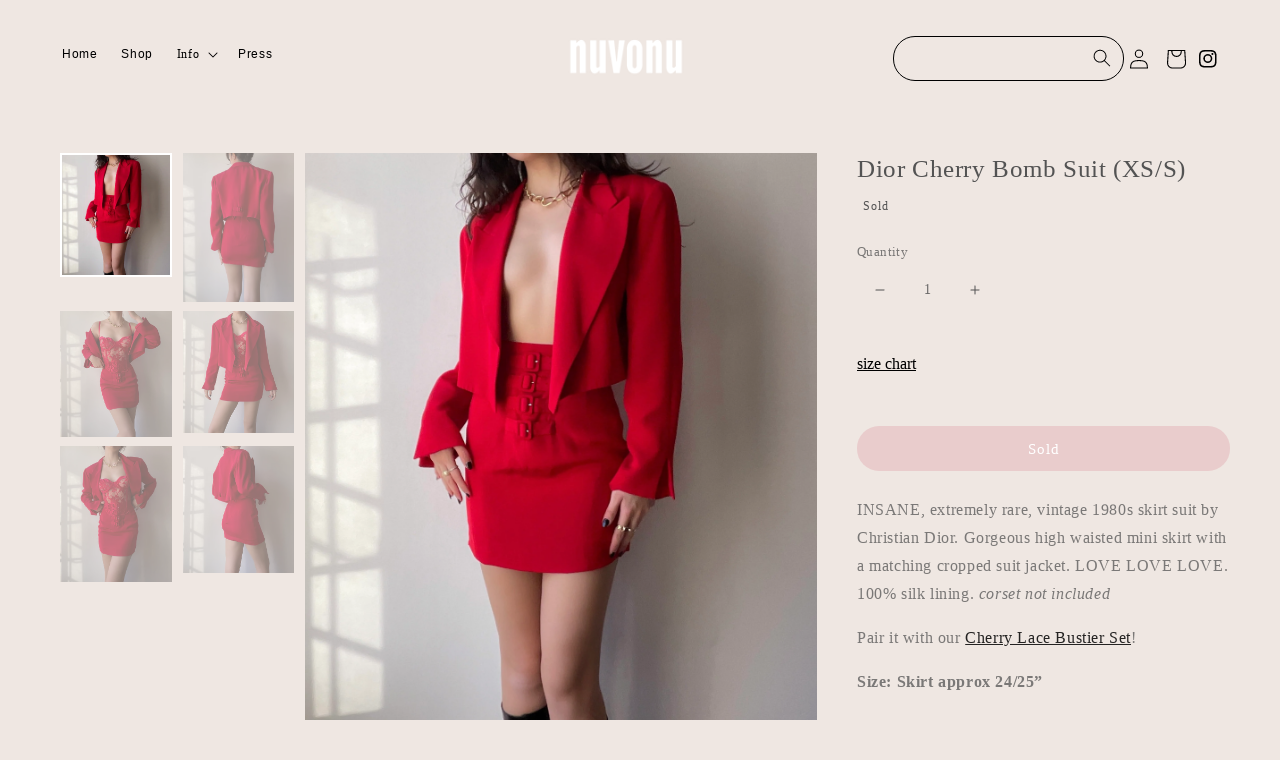

--- FILE ---
content_type: text/html; charset=utf-8
request_url: https://nuvonu.com/en-de/products/dior-cherry-bomb-suit-xs-s
body_size: 34932
content:
<!doctype html>
<html class="no-js" lang="en" fontify-lang="en">
  <head>


    <meta charset="utf-8">
    <meta http-equiv="X-UA-Compatible" content="IE=edge">
    <meta name="viewport" content="width=device-width,initial-scale=1">
    <meta name="theme-color" content="">
    <link rel="canonical" href="https://nuvonu.com/en-de/products/dior-cherry-bomb-suit-xs-s">
    <link rel="preconnect" href="https://cdn.shopify.com" crossorigin><link rel="preconnect" href="https://fonts.shopifycdn.com" crossorigin><title>
      Dior Cherry Bomb Suit (XS/S)
 &ndash; Nuvonu</title>

    
      <meta name="description" content="INSANE, extremely rare, vintage 1980s skirt suit by Christian Dior. Gorgeous high waisted mini skirt with a matching cropped suit jacket. LOVE LOVE LOVE. 100% silk lining. corset not includedPair it with our Cherry Lace Bustier Set!Size: Skirt approx 24/25”Skirt has been tailoredBlazer approx S/MColor: Cherry redexact ">
    

    

<meta property="og:site_name" content="Nuvonu">
<meta property="og:url" content="https://nuvonu.com/en-de/products/dior-cherry-bomb-suit-xs-s">
<meta property="og:title" content="Dior Cherry Bomb Suit (XS/S)">
<meta property="og:type" content="product">
<meta property="og:description" content="INSANE, extremely rare, vintage 1980s skirt suit by Christian Dior. Gorgeous high waisted mini skirt with a matching cropped suit jacket. LOVE LOVE LOVE. 100% silk lining. corset not includedPair it with our Cherry Lace Bustier Set!Size: Skirt approx 24/25”Skirt has been tailoredBlazer approx S/MColor: Cherry redexact "><meta property="og:image" content="http://nuvonu.com/cdn/shop/products/nuvonu_06-01-2022-01-17-11.jpg?v=1646886660">
  <meta property="og:image:secure_url" content="https://nuvonu.com/cdn/shop/products/nuvonu_06-01-2022-01-17-11.jpg?v=1646886660">
  <meta property="og:image:width" content="2289">
  <meta property="og:image:height" content="2551"><meta property="og:price:amount" content="562,95">
  <meta property="og:price:currency" content="EUR"><meta name="twitter:card" content="summary_large_image">
<meta name="twitter:title" content="Dior Cherry Bomb Suit (XS/S)">
<meta name="twitter:description" content="INSANE, extremely rare, vintage 1980s skirt suit by Christian Dior. Gorgeous high waisted mini skirt with a matching cropped suit jacket. LOVE LOVE LOVE. 100% silk lining. corset not includedPair it with our Cherry Lace Bustier Set!Size: Skirt approx 24/25”Skirt has been tailoredBlazer approx S/MColor: Cherry redexact ">




    <script src="https://code.jquery.com/jquery-3.6.0.min.js" ></script>
    <script src="https://cdnjs.cloudflare.com/ajax/libs/slick-carousel/1.8.1/slick.min.js" ></script>
    <link rel="stylesheet" href="https://cdnjs.cloudflare.com/ajax/libs/slick-carousel/1.8.1/slick.css"  />
    <link rel="stylesheet" href="https://cdnjs.cloudflare.com/ajax/libs/slick-carousel/1.8.1/slick-theme.css" />




    <script src="//nuvonu.com/cdn/shop/t/17/assets/global.js?v=117667946836474847651706847448" defer="defer"></script>
    <script>window.performance && window.performance.mark && window.performance.mark('shopify.content_for_header.start');</script><meta name="facebook-domain-verification" content="0xqyr126o9w542735whg5og2k54t47">
<meta id="shopify-digital-wallet" name="shopify-digital-wallet" content="/59591655588/digital_wallets/dialog">
<meta name="shopify-checkout-api-token" content="3c5da6760497e3494a0b0e094f126a50">
<meta id="in-context-paypal-metadata" data-shop-id="59591655588" data-venmo-supported="false" data-environment="production" data-locale="en_US" data-paypal-v4="true" data-currency="EUR">
<link rel="alternate" hreflang="x-default" href="https://nuvonu.com/products/dior-cherry-bomb-suit-xs-s">
<link rel="alternate" hreflang="en" href="https://nuvonu.com/products/dior-cherry-bomb-suit-xs-s">
<link rel="alternate" hreflang="en-AU" href="https://nuvonu.com/en-au/products/dior-cherry-bomb-suit-xs-s">
<link rel="alternate" hreflang="en-FR" href="https://nuvonu.com/en-fr/products/dior-cherry-bomb-suit-xs-s">
<link rel="alternate" hreflang="en-DE" href="https://nuvonu.com/en-de/products/dior-cherry-bomb-suit-xs-s">
<link rel="alternate" hreflang="en-TH" href="https://nuvonu.com/en-th/products/dior-cherry-bomb-suit-xs-s">
<link rel="alternate" type="application/json+oembed" href="https://nuvonu.com/en-de/products/dior-cherry-bomb-suit-xs-s.oembed">
<script async="async" src="/checkouts/internal/preloads.js?locale=en-DE"></script>
<link rel="preconnect" href="https://shop.app" crossorigin="anonymous">
<script async="async" src="https://shop.app/checkouts/internal/preloads.js?locale=en-DE&shop_id=59591655588" crossorigin="anonymous"></script>
<script id="apple-pay-shop-capabilities" type="application/json">{"shopId":59591655588,"countryCode":"US","currencyCode":"EUR","merchantCapabilities":["supports3DS"],"merchantId":"gid:\/\/shopify\/Shop\/59591655588","merchantName":"Nuvonu","requiredBillingContactFields":["postalAddress","email"],"requiredShippingContactFields":["postalAddress","email"],"shippingType":"shipping","supportedNetworks":["visa","masterCard","amex","discover","elo","jcb"],"total":{"type":"pending","label":"Nuvonu","amount":"1.00"},"shopifyPaymentsEnabled":true,"supportsSubscriptions":true}</script>
<script id="shopify-features" type="application/json">{"accessToken":"3c5da6760497e3494a0b0e094f126a50","betas":["rich-media-storefront-analytics"],"domain":"nuvonu.com","predictiveSearch":true,"shopId":59591655588,"locale":"en"}</script>
<script>var Shopify = Shopify || {};
Shopify.shop = "nuvonu.myshopify.com";
Shopify.locale = "en";
Shopify.currency = {"active":"EUR","rate":"0.864990105"};
Shopify.country = "DE";
Shopify.theme = {"name":"Copy of Copy of Copy of 2023-1-Dawn with Slick ...","id":141057261732,"schema_name":"Dawn","schema_version":"4.0.0","theme_store_id":null,"role":"main"};
Shopify.theme.handle = "null";
Shopify.theme.style = {"id":null,"handle":null};
Shopify.cdnHost = "nuvonu.com/cdn";
Shopify.routes = Shopify.routes || {};
Shopify.routes.root = "/en-de/";</script>
<script type="module">!function(o){(o.Shopify=o.Shopify||{}).modules=!0}(window);</script>
<script>!function(o){function n(){var o=[];function n(){o.push(Array.prototype.slice.apply(arguments))}return n.q=o,n}var t=o.Shopify=o.Shopify||{};t.loadFeatures=n(),t.autoloadFeatures=n()}(window);</script>
<script>
  window.ShopifyPay = window.ShopifyPay || {};
  window.ShopifyPay.apiHost = "shop.app\/pay";
  window.ShopifyPay.redirectState = null;
</script>
<script id="shop-js-analytics" type="application/json">{"pageType":"product"}</script>
<script defer="defer" async type="module" src="//nuvonu.com/cdn/shopifycloud/shop-js/modules/v2/client.init-shop-cart-sync_BdyHc3Nr.en.esm.js"></script>
<script defer="defer" async type="module" src="//nuvonu.com/cdn/shopifycloud/shop-js/modules/v2/chunk.common_Daul8nwZ.esm.js"></script>
<script type="module">
  await import("//nuvonu.com/cdn/shopifycloud/shop-js/modules/v2/client.init-shop-cart-sync_BdyHc3Nr.en.esm.js");
await import("//nuvonu.com/cdn/shopifycloud/shop-js/modules/v2/chunk.common_Daul8nwZ.esm.js");

  window.Shopify.SignInWithShop?.initShopCartSync?.({"fedCMEnabled":true,"windoidEnabled":true});

</script>
<script>
  window.Shopify = window.Shopify || {};
  if (!window.Shopify.featureAssets) window.Shopify.featureAssets = {};
  window.Shopify.featureAssets['shop-js'] = {"shop-cart-sync":["modules/v2/client.shop-cart-sync_QYOiDySF.en.esm.js","modules/v2/chunk.common_Daul8nwZ.esm.js"],"init-fed-cm":["modules/v2/client.init-fed-cm_DchLp9rc.en.esm.js","modules/v2/chunk.common_Daul8nwZ.esm.js"],"shop-button":["modules/v2/client.shop-button_OV7bAJc5.en.esm.js","modules/v2/chunk.common_Daul8nwZ.esm.js"],"init-windoid":["modules/v2/client.init-windoid_DwxFKQ8e.en.esm.js","modules/v2/chunk.common_Daul8nwZ.esm.js"],"shop-cash-offers":["modules/v2/client.shop-cash-offers_DWtL6Bq3.en.esm.js","modules/v2/chunk.common_Daul8nwZ.esm.js","modules/v2/chunk.modal_CQq8HTM6.esm.js"],"shop-toast-manager":["modules/v2/client.shop-toast-manager_CX9r1SjA.en.esm.js","modules/v2/chunk.common_Daul8nwZ.esm.js"],"init-shop-email-lookup-coordinator":["modules/v2/client.init-shop-email-lookup-coordinator_UhKnw74l.en.esm.js","modules/v2/chunk.common_Daul8nwZ.esm.js"],"pay-button":["modules/v2/client.pay-button_DzxNnLDY.en.esm.js","modules/v2/chunk.common_Daul8nwZ.esm.js"],"avatar":["modules/v2/client.avatar_BTnouDA3.en.esm.js"],"init-shop-cart-sync":["modules/v2/client.init-shop-cart-sync_BdyHc3Nr.en.esm.js","modules/v2/chunk.common_Daul8nwZ.esm.js"],"shop-login-button":["modules/v2/client.shop-login-button_D8B466_1.en.esm.js","modules/v2/chunk.common_Daul8nwZ.esm.js","modules/v2/chunk.modal_CQq8HTM6.esm.js"],"init-customer-accounts-sign-up":["modules/v2/client.init-customer-accounts-sign-up_C8fpPm4i.en.esm.js","modules/v2/client.shop-login-button_D8B466_1.en.esm.js","modules/v2/chunk.common_Daul8nwZ.esm.js","modules/v2/chunk.modal_CQq8HTM6.esm.js"],"init-shop-for-new-customer-accounts":["modules/v2/client.init-shop-for-new-customer-accounts_CVTO0Ztu.en.esm.js","modules/v2/client.shop-login-button_D8B466_1.en.esm.js","modules/v2/chunk.common_Daul8nwZ.esm.js","modules/v2/chunk.modal_CQq8HTM6.esm.js"],"init-customer-accounts":["modules/v2/client.init-customer-accounts_dRgKMfrE.en.esm.js","modules/v2/client.shop-login-button_D8B466_1.en.esm.js","modules/v2/chunk.common_Daul8nwZ.esm.js","modules/v2/chunk.modal_CQq8HTM6.esm.js"],"shop-follow-button":["modules/v2/client.shop-follow-button_CkZpjEct.en.esm.js","modules/v2/chunk.common_Daul8nwZ.esm.js","modules/v2/chunk.modal_CQq8HTM6.esm.js"],"lead-capture":["modules/v2/client.lead-capture_BntHBhfp.en.esm.js","modules/v2/chunk.common_Daul8nwZ.esm.js","modules/v2/chunk.modal_CQq8HTM6.esm.js"],"checkout-modal":["modules/v2/client.checkout-modal_CfxcYbTm.en.esm.js","modules/v2/chunk.common_Daul8nwZ.esm.js","modules/v2/chunk.modal_CQq8HTM6.esm.js"],"shop-login":["modules/v2/client.shop-login_Da4GZ2H6.en.esm.js","modules/v2/chunk.common_Daul8nwZ.esm.js","modules/v2/chunk.modal_CQq8HTM6.esm.js"],"payment-terms":["modules/v2/client.payment-terms_MV4M3zvL.en.esm.js","modules/v2/chunk.common_Daul8nwZ.esm.js","modules/v2/chunk.modal_CQq8HTM6.esm.js"]};
</script>
<script>(function() {
  var isLoaded = false;
  function asyncLoad() {
    if (isLoaded) return;
    isLoaded = true;
    var urls = ["https:\/\/instafeed.nfcube.com\/cdn\/2e8f4588cd98a5b7b2e0b3601bd04ce7.js?shop=nuvonu.myshopify.com","https:\/\/rio.pwztag.com\/rio.js?shop=nuvonu.myshopify.com","https:\/\/shopify-widget.route.com\/shopify.widget.js?shop=nuvonu.myshopify.com"];
    for (var i = 0; i < urls.length; i++) {
      var s = document.createElement('script');
      s.type = 'text/javascript';
      s.async = true;
      s.src = urls[i];
      var x = document.getElementsByTagName('script')[0];
      x.parentNode.insertBefore(s, x);
    }
  };
  if(window.attachEvent) {
    window.attachEvent('onload', asyncLoad);
  } else {
    window.addEventListener('load', asyncLoad, false);
  }
})();</script>
<script id="__st">var __st={"a":59591655588,"offset":-28800,"reqid":"72b85b79-740d-41df-ac92-952c9d365968-1769002557","pageurl":"nuvonu.com\/en-de\/products\/dior-cherry-bomb-suit-xs-s","u":"b974f93d6e32","p":"product","rtyp":"product","rid":7245817938084};</script>
<script>window.ShopifyPaypalV4VisibilityTracking = true;</script>
<script id="captcha-bootstrap">!function(){'use strict';const t='contact',e='account',n='new_comment',o=[[t,t],['blogs',n],['comments',n],[t,'customer']],c=[[e,'customer_login'],[e,'guest_login'],[e,'recover_customer_password'],[e,'create_customer']],r=t=>t.map((([t,e])=>`form[action*='/${t}']:not([data-nocaptcha='true']) input[name='form_type'][value='${e}']`)).join(','),a=t=>()=>t?[...document.querySelectorAll(t)].map((t=>t.form)):[];function s(){const t=[...o],e=r(t);return a(e)}const i='password',u='form_key',d=['recaptcha-v3-token','g-recaptcha-response','h-captcha-response',i],f=()=>{try{return window.sessionStorage}catch{return}},m='__shopify_v',_=t=>t.elements[u];function p(t,e,n=!1){try{const o=window.sessionStorage,c=JSON.parse(o.getItem(e)),{data:r}=function(t){const{data:e,action:n}=t;return t[m]||n?{data:e,action:n}:{data:t,action:n}}(c);for(const[e,n]of Object.entries(r))t.elements[e]&&(t.elements[e].value=n);n&&o.removeItem(e)}catch(o){console.error('form repopulation failed',{error:o})}}const l='form_type',E='cptcha';function T(t){t.dataset[E]=!0}const w=window,h=w.document,L='Shopify',v='ce_forms',y='captcha';let A=!1;((t,e)=>{const n=(g='f06e6c50-85a8-45c8-87d0-21a2b65856fe',I='https://cdn.shopify.com/shopifycloud/storefront-forms-hcaptcha/ce_storefront_forms_captcha_hcaptcha.v1.5.2.iife.js',D={infoText:'Protected by hCaptcha',privacyText:'Privacy',termsText:'Terms'},(t,e,n)=>{const o=w[L][v],c=o.bindForm;if(c)return c(t,g,e,D).then(n);var r;o.q.push([[t,g,e,D],n]),r=I,A||(h.body.append(Object.assign(h.createElement('script'),{id:'captcha-provider',async:!0,src:r})),A=!0)});var g,I,D;w[L]=w[L]||{},w[L][v]=w[L][v]||{},w[L][v].q=[],w[L][y]=w[L][y]||{},w[L][y].protect=function(t,e){n(t,void 0,e),T(t)},Object.freeze(w[L][y]),function(t,e,n,w,h,L){const[v,y,A,g]=function(t,e,n){const i=e?o:[],u=t?c:[],d=[...i,...u],f=r(d),m=r(i),_=r(d.filter((([t,e])=>n.includes(e))));return[a(f),a(m),a(_),s()]}(w,h,L),I=t=>{const e=t.target;return e instanceof HTMLFormElement?e:e&&e.form},D=t=>v().includes(t);t.addEventListener('submit',(t=>{const e=I(t);if(!e)return;const n=D(e)&&!e.dataset.hcaptchaBound&&!e.dataset.recaptchaBound,o=_(e),c=g().includes(e)&&(!o||!o.value);(n||c)&&t.preventDefault(),c&&!n&&(function(t){try{if(!f())return;!function(t){const e=f();if(!e)return;const n=_(t);if(!n)return;const o=n.value;o&&e.removeItem(o)}(t);const e=Array.from(Array(32),(()=>Math.random().toString(36)[2])).join('');!function(t,e){_(t)||t.append(Object.assign(document.createElement('input'),{type:'hidden',name:u})),t.elements[u].value=e}(t,e),function(t,e){const n=f();if(!n)return;const o=[...t.querySelectorAll(`input[type='${i}']`)].map((({name:t})=>t)),c=[...d,...o],r={};for(const[a,s]of new FormData(t).entries())c.includes(a)||(r[a]=s);n.setItem(e,JSON.stringify({[m]:1,action:t.action,data:r}))}(t,e)}catch(e){console.error('failed to persist form',e)}}(e),e.submit())}));const S=(t,e)=>{t&&!t.dataset[E]&&(n(t,e.some((e=>e===t))),T(t))};for(const o of['focusin','change'])t.addEventListener(o,(t=>{const e=I(t);D(e)&&S(e,y())}));const B=e.get('form_key'),M=e.get(l),P=B&&M;t.addEventListener('DOMContentLoaded',(()=>{const t=y();if(P)for(const e of t)e.elements[l].value===M&&p(e,B);[...new Set([...A(),...v().filter((t=>'true'===t.dataset.shopifyCaptcha))])].forEach((e=>S(e,t)))}))}(h,new URLSearchParams(w.location.search),n,t,e,['guest_login'])})(!0,!0)}();</script>
<script integrity="sha256-4kQ18oKyAcykRKYeNunJcIwy7WH5gtpwJnB7kiuLZ1E=" data-source-attribution="shopify.loadfeatures" defer="defer" src="//nuvonu.com/cdn/shopifycloud/storefront/assets/storefront/load_feature-a0a9edcb.js" crossorigin="anonymous"></script>
<script crossorigin="anonymous" defer="defer" src="//nuvonu.com/cdn/shopifycloud/storefront/assets/shopify_pay/storefront-65b4c6d7.js?v=20250812"></script>
<script data-source-attribution="shopify.dynamic_checkout.dynamic.init">var Shopify=Shopify||{};Shopify.PaymentButton=Shopify.PaymentButton||{isStorefrontPortableWallets:!0,init:function(){window.Shopify.PaymentButton.init=function(){};var t=document.createElement("script");t.src="https://nuvonu.com/cdn/shopifycloud/portable-wallets/latest/portable-wallets.en.js",t.type="module",document.head.appendChild(t)}};
</script>
<script data-source-attribution="shopify.dynamic_checkout.buyer_consent">
  function portableWalletsHideBuyerConsent(e){var t=document.getElementById("shopify-buyer-consent"),n=document.getElementById("shopify-subscription-policy-button");t&&n&&(t.classList.add("hidden"),t.setAttribute("aria-hidden","true"),n.removeEventListener("click",e))}function portableWalletsShowBuyerConsent(e){var t=document.getElementById("shopify-buyer-consent"),n=document.getElementById("shopify-subscription-policy-button");t&&n&&(t.classList.remove("hidden"),t.removeAttribute("aria-hidden"),n.addEventListener("click",e))}window.Shopify?.PaymentButton&&(window.Shopify.PaymentButton.hideBuyerConsent=portableWalletsHideBuyerConsent,window.Shopify.PaymentButton.showBuyerConsent=portableWalletsShowBuyerConsent);
</script>
<script>
  function portableWalletsCleanup(e){e&&e.src&&console.error("Failed to load portable wallets script "+e.src);var t=document.querySelectorAll("shopify-accelerated-checkout .shopify-payment-button__skeleton, shopify-accelerated-checkout-cart .wallet-cart-button__skeleton"),e=document.getElementById("shopify-buyer-consent");for(let e=0;e<t.length;e++)t[e].remove();e&&e.remove()}function portableWalletsNotLoadedAsModule(e){e instanceof ErrorEvent&&"string"==typeof e.message&&e.message.includes("import.meta")&&"string"==typeof e.filename&&e.filename.includes("portable-wallets")&&(window.removeEventListener("error",portableWalletsNotLoadedAsModule),window.Shopify.PaymentButton.failedToLoad=e,"loading"===document.readyState?document.addEventListener("DOMContentLoaded",window.Shopify.PaymentButton.init):window.Shopify.PaymentButton.init())}window.addEventListener("error",portableWalletsNotLoadedAsModule);
</script>

<script type="module" src="https://nuvonu.com/cdn/shopifycloud/portable-wallets/latest/portable-wallets.en.js" onError="portableWalletsCleanup(this)" crossorigin="anonymous"></script>
<script nomodule>
  document.addEventListener("DOMContentLoaded", portableWalletsCleanup);
</script>

<link id="shopify-accelerated-checkout-styles" rel="stylesheet" media="screen" href="https://nuvonu.com/cdn/shopifycloud/portable-wallets/latest/accelerated-checkout-backwards-compat.css" crossorigin="anonymous">
<style id="shopify-accelerated-checkout-cart">
        #shopify-buyer-consent {
  margin-top: 1em;
  display: inline-block;
  width: 100%;
}

#shopify-buyer-consent.hidden {
  display: none;
}

#shopify-subscription-policy-button {
  background: none;
  border: none;
  padding: 0;
  text-decoration: underline;
  font-size: inherit;
  cursor: pointer;
}

#shopify-subscription-policy-button::before {
  box-shadow: none;
}

      </style>
<script id="sections-script" data-sections="main-product,header,footer" defer="defer" src="//nuvonu.com/cdn/shop/t/17/compiled_assets/scripts.js?v=1936"></script>
<script>window.performance && window.performance.mark && window.performance.mark('shopify.content_for_header.end');</script> 
 <link rel="stylesheet" href="//fonts.googleapis.com/css?family=Cormorant:100,200,300,400,500,600,700,800,900" />


<style type="text/css" id="nitro-fontify" >
	/** {"overwrite":true,"mobile":false,"desktop":false,"stylesheet":"font-size:10px;","languages":["all"]}**/
				 
		 
					h2{
				font-family: 'Cormorant' !important;/** end **/
				font-size:10px;
			}
		 
	</style>



    <style data-shopify>
      @font-face {
  font-family: "Open Sans";
  font-weight: 400;
  font-style: normal;
  font-display: swap;
  src: url("//nuvonu.com/cdn/fonts/open_sans/opensans_n4.c32e4d4eca5273f6d4ee95ddf54b5bbb75fc9b61.woff2") format("woff2"),
       url("//nuvonu.com/cdn/fonts/open_sans/opensans_n4.5f3406f8d94162b37bfa232b486ac93ee892406d.woff") format("woff");
}

      @font-face {
  font-family: "Open Sans";
  font-weight: 700;
  font-style: normal;
  font-display: swap;
  src: url("//nuvonu.com/cdn/fonts/open_sans/opensans_n7.a9393be1574ea8606c68f4441806b2711d0d13e4.woff2") format("woff2"),
       url("//nuvonu.com/cdn/fonts/open_sans/opensans_n7.7b8af34a6ebf52beb1a4c1d8c73ad6910ec2e553.woff") format("woff");
}

      @font-face {
  font-family: "Open Sans";
  font-weight: 400;
  font-style: italic;
  font-display: swap;
  src: url("//nuvonu.com/cdn/fonts/open_sans/opensans_i4.6f1d45f7a46916cc95c694aab32ecbf7509cbf33.woff2") format("woff2"),
       url("//nuvonu.com/cdn/fonts/open_sans/opensans_i4.4efaa52d5a57aa9a57c1556cc2b7465d18839daa.woff") format("woff");
}

      @font-face {
  font-family: "Open Sans";
  font-weight: 700;
  font-style: italic;
  font-display: swap;
  src: url("//nuvonu.com/cdn/fonts/open_sans/opensans_i7.916ced2e2ce15f7fcd95d196601a15e7b89ee9a4.woff2") format("woff2"),
       url("//nuvonu.com/cdn/fonts/open_sans/opensans_i7.99a9cff8c86ea65461de497ade3d515a98f8b32a.woff") format("woff");
}

      @font-face {
  font-family: "Open Sans";
  font-weight: 400;
  font-style: normal;
  font-display: swap;
  src: url("//nuvonu.com/cdn/fonts/open_sans/opensans_n4.c32e4d4eca5273f6d4ee95ddf54b5bbb75fc9b61.woff2") format("woff2"),
       url("//nuvonu.com/cdn/fonts/open_sans/opensans_n4.5f3406f8d94162b37bfa232b486ac93ee892406d.woff") format("woff");
}


      :root {
        --font-body-family: "Open Sans", sans-serif;
        --font-body-style: normal;
        --font-body-weight: 400;

   --font-heading-family: "Open Sans", sans-serif; 
         
        --font-heading-style: normal;
    
        --font-heading-weight: 400;

        --font-body-scale: 1.0;
        --font-heading-scale: 1.0;

        --color-base-text: 83, 83, 83;
        --color-shadow: 83, 83, 83;
        --color-base-background-1: 239, 231, 226;
        --color-base-background-2: 239, 231, 226;
        --color-base-solid-button-labels: 0, 0, 0;
        --color-base-outline-button-labels: 0, 0, 0;
        --color-base-accent-1: 255, 255, 255;
        --color-base-accent-2: 36, 31, 51;
        --payment-terms-background-color: #efe7e2;

        --gradient-base-background-1: #efe7e2;
        --gradient-base-background-2: #efe7e2;
        --gradient-base-accent-1: #ffffff;
        --gradient-base-accent-2: #241f33;

        --media-padding: px;
        --media-border-opacity: 0.05;
        --media-border-width: 0px;
        --media-radius: 0px;
        --media-shadow-opacity: 0.0;
        --media-shadow-horizontal-offset: 0px;
        --media-shadow-vertical-offset: -30px;
        --media-shadow-blur-radius: 0px;

        --page-width: 140rem;
        --page-width-margin: 0rem;

        --card-image-padding: 0.0rem;
        --card-corner-radius: 0.0rem;
        --card-text-alignment: left;
        --card-border-width: 0.0rem;
        --card-border-opacity: 0.0;
        --card-shadow-opacity: 0.1;
        --card-shadow-horizontal-offset: 0.0rem;
        --card-shadow-vertical-offset: 0.0rem;
        --card-shadow-blur-radius: 0.0rem;

        --badge-corner-radius: 4.0rem;

        --popup-border-width: 1px;
        --popup-border-opacity: 0.1;
        --popup-corner-radius: 0px;
        --popup-shadow-opacity: 0.0;
        --popup-shadow-horizontal-offset: 0px;
        --popup-shadow-vertical-offset: 0px;
        --popup-shadow-blur-radius: 0px;

        --drawer-border-width: 1px;
        --drawer-border-opacity: 0.1;
        --drawer-shadow-opacity: 0.0;
        --drawer-shadow-horizontal-offset: 0px;
        --drawer-shadow-vertical-offset: 0px;
        --drawer-shadow-blur-radius: 0px;

        --spacing-sections-desktop: 0px;
        --spacing-sections-mobile: 0px;

        --grid-desktop-vertical-spacing: 8px;
        --grid-desktop-horizontal-spacing: 4px;
        --grid-mobile-vertical-spacing: 4px;
        --grid-mobile-horizontal-spacing: 2px;

        --text-boxes-border-opacity: 0.0;
        --text-boxes-border-width: 0px;
        --text-boxes-radius: 0px;
        --text-boxes-shadow-opacity: 0.0;
        --text-boxes-shadow-horizontal-offset: 0px;
        --text-boxes-shadow-vertical-offset: 0px;
        --text-boxes-shadow-blur-radius: 0px;

        --buttons-radius: 40px;
        --buttons-radius-outset: 40px;
        --buttons-border-width: 0px;
        --buttons-border-opacity: 1.0;
        --buttons-shadow-opacity: 0.0;
        --buttons-shadow-horizontal-offset: 0px;
        --buttons-shadow-vertical-offset: 0px;
        --buttons-shadow-blur-radius: 0px;
        --buttons-border-offset: 0.3px;

        --inputs-radius: 40px;
        --inputs-border-width: 0px;
        --inputs-border-opacity: 0.55;
        --inputs-shadow-opacity: 0.0;
        --inputs-shadow-horizontal-offset: 0px;
        --inputs-margin-offset: 0px;
        --inputs-shadow-vertical-offset: 0px;
        --inputs-shadow-blur-radius: 0px;
        --inputs-radius-outset: 40px;

        --variant-pills-radius: 40px;
        --variant-pills-border-width: 1px;
        --variant-pills-border-opacity: 0.55;
        --variant-pills-shadow-opacity: 0.0;
        --variant-pills-shadow-horizontal-offset: 0px;
        --variant-pills-shadow-vertical-offset: 0px;
        --variant-pills-shadow-blur-radius: 0px;
      }

      *,
      *::before,
      *::after {
        box-sizing: inherit;
      }

      html {
        box-sizing: border-box;
        font-size: calc(var(--font-body-scale) * 62.5%);
        height: 100%;
      }

      body {
        display: grid;
        grid-template-rows: auto auto 1fr auto;
        grid-template-columns: 100%;
        min-height: 100%;
        margin: 0;
        font-size: 1.5rem;
        letter-spacing: 0.06rem;
        line-height: calc(1 + 0.8 / var(--font-body-scale));
        font-family: var(--font-body-family);
        font-style: var(--font-body-style);
        font-weight: var(--font-body-weight);
      }

      @media screen and (min-width: 750px) {
        body {
          font-size: 1.6rem;
        }
      }
  
    </style>

    <link href="//nuvonu.com/cdn/shop/t/17/assets/base.css?v=75204650754970549741706847448" rel="stylesheet" type="text/css" media="all" />
<link rel="preload" as="font" href="//nuvonu.com/cdn/fonts/open_sans/opensans_n4.c32e4d4eca5273f6d4ee95ddf54b5bbb75fc9b61.woff2" type="font/woff2" crossorigin><link rel="preload" as="font" href="//nuvonu.com/cdn/fonts/open_sans/opensans_n4.c32e4d4eca5273f6d4ee95ddf54b5bbb75fc9b61.woff2" type="font/woff2" crossorigin><link rel="stylesheet" href="//nuvonu.com/cdn/shop/t/17/assets/component-predictive-search.css?v=79018524475886073261706847448" media="print" onload="this.media='all'"><script>document.documentElement.className = document.documentElement.className.replace('no-js', 'js');
    if (Shopify.designMode) {
      document.documentElement.classList.add('shopify-design-mode');
    }
    </script>
    

  
  

<script>
  var __productWizRioProduct = {"id":7245817938084,"title":"Dior Cherry Bomb Suit (XS\/S)","handle":"dior-cherry-bomb-suit-xs-s","description":"\u003cp class=\"\"\u003eINSANE, extremely rare, vintage 1980s skirt suit by Christian Dior. Gorgeous high waisted mini skirt with a matching cropped suit jacket. LOVE LOVE LOVE. 100% silk lining. \u003cem\u003ecorset not included\u003c\/em\u003e\u003c\/p\u003e\u003cp class=\"\"\u003e\u003c\/p\u003e\u003cp class=\"\"\u003ePair it with our \u003ca href=\"https:\/\/www.nuvonu.us\/shop\/p\/cherry-lace-bustier-set-36b\/34c\"\u003eCherry Lace Bustier Set\u003c\/a\u003e!\u003c\/p\u003e\u003cp class=\"\"\u003e\u003c\/p\u003e\u003cp class=\"\"\u003e\u003cstrong\u003eSize: Skirt approx 24\/25”\u003c\/strong\u003e\u003c\/p\u003e\u003cp class=\"\"\u003eSkirt has been tailored\u003c\/p\u003e\u003cp class=\"\"\u003e\u003cstrong\u003eBlazer approx S\/M\u003c\/strong\u003e\u003c\/p\u003e\u003cp class=\"\"\u003e\u003cstrong\u003eColor: \u003c\/strong\u003eCherry red\u003c\/p\u003e\u003cp class=\"\"\u003e\u003cem\u003eexact color may vary due to screen calibrations\u003c\/em\u003e\u003c\/p\u003e\u003cp class=\"\"\u003e\u003cstrong\u003eCondition: \u003c\/strong\u003ebeautiful condition! Has some small marks on one shoulder. May have slight signs of wear.\u003c\/p\u003e\u003cp class=\"\"\u003e\u003c\/p\u003e\u003cp class=\"\"\u003e\u003cstrong\u003eModel measurements:\u003c\/strong\u003e\u003c\/p\u003e\u003cp class=\"\"\u003eBust: 32c\u003c\/p\u003e\u003cp class=\"\"\u003eWaist: 25\u003c\/p\u003e\u003cp class=\"\"\u003eHip: 33\u003c\/p\u003e\u003cp class=\"\"\u003eHeight: 5’ 8”\u003c\/p\u003e","published_at":"2022-03-09T20:46:17-08:00","created_at":"2022-03-09T20:09:10-08:00","vendor":"Nuvonu","type":"","tags":["Bottoms","Designer","Matching Sets","Silk","Tops"],"price":56295,"price_min":56295,"price_max":56295,"available":false,"price_varies":false,"compare_at_price":null,"compare_at_price_min":0,"compare_at_price_max":0,"compare_at_price_varies":false,"variants":[{"id":41911248978084,"title":"Default Title","option1":"Default Title","option2":null,"option3":null,"sku":"SQ6748541","requires_shipping":true,"taxable":true,"featured_image":null,"available":false,"name":"Dior Cherry Bomb Suit (XS\/S)","public_title":null,"options":["Default Title"],"price":56295,"weight":454,"compare_at_price":null,"inventory_management":"shopify","barcode":null,"requires_selling_plan":false,"selling_plan_allocations":[]}],"images":["\/\/nuvonu.com\/cdn\/shop\/products\/nuvonu_06-01-2022-01-17-11.jpg?v=1646886660","\/\/nuvonu.com\/cdn\/shop\/products\/nuvonu_06-01-2022-01-17-28.jpg?v=1646886661","\/\/nuvonu.com\/cdn\/shop\/products\/nuvonu_06-01-2022-01-18-59.jpg?v=1646886663","\/\/nuvonu.com\/cdn\/shop\/products\/nuvonu_06-01-2022-01-19-25.jpg?v=1646886665","\/\/nuvonu.com\/cdn\/shop\/products\/nuvonu_06-01-2022-01-20-00.jpg?v=1646886667","\/\/nuvonu.com\/cdn\/shop\/products\/nuvonu_06-01-2022-01-17-43.jpg?v=1646886669"],"featured_image":"\/\/nuvonu.com\/cdn\/shop\/products\/nuvonu_06-01-2022-01-17-11.jpg?v=1646886660","options":["Title"],"media":[{"alt":null,"id":25604972085412,"position":1,"preview_image":{"aspect_ratio":0.897,"height":2551,"width":2289,"src":"\/\/nuvonu.com\/cdn\/shop\/products\/nuvonu_06-01-2022-01-17-11.jpg?v=1646886660"},"aspect_ratio":0.897,"height":2551,"media_type":"image","src":"\/\/nuvonu.com\/cdn\/shop\/products\/nuvonu_06-01-2022-01-17-11.jpg?v=1646886660","width":2289},{"alt":null,"id":25604972380324,"position":2,"preview_image":{"aspect_ratio":0.75,"height":2740,"width":2055,"src":"\/\/nuvonu.com\/cdn\/shop\/products\/nuvonu_06-01-2022-01-17-28.jpg?v=1646886661"},"aspect_ratio":0.75,"height":2740,"media_type":"image","src":"\/\/nuvonu.com\/cdn\/shop\/products\/nuvonu_06-01-2022-01-17-28.jpg?v=1646886661","width":2055},{"alt":null,"id":25604972675236,"position":3,"preview_image":{"aspect_ratio":0.881,"height":2503,"width":2205,"src":"\/\/nuvonu.com\/cdn\/shop\/products\/nuvonu_06-01-2022-01-18-59.jpg?v=1646886663"},"aspect_ratio":0.881,"height":2503,"media_type":"image","src":"\/\/nuvonu.com\/cdn\/shop\/products\/nuvonu_06-01-2022-01-18-59.jpg?v=1646886663","width":2205},{"alt":null,"id":25604973232292,"position":4,"preview_image":{"aspect_ratio":0.91,"height":2460,"width":2239,"src":"\/\/nuvonu.com\/cdn\/shop\/products\/nuvonu_06-01-2022-01-19-25.jpg?v=1646886665"},"aspect_ratio":0.91,"height":2460,"media_type":"image","src":"\/\/nuvonu.com\/cdn\/shop\/products\/nuvonu_06-01-2022-01-19-25.jpg?v=1646886665","width":2239},{"alt":null,"id":25604973756580,"position":5,"preview_image":{"aspect_ratio":0.823,"height":2555,"width":2104,"src":"\/\/nuvonu.com\/cdn\/shop\/products\/nuvonu_06-01-2022-01-20-00.jpg?v=1646886667"},"aspect_ratio":0.823,"height":2555,"media_type":"image","src":"\/\/nuvonu.com\/cdn\/shop\/products\/nuvonu_06-01-2022-01-20-00.jpg?v=1646886667","width":2104},{"alt":null,"id":25604974182564,"position":6,"preview_image":{"aspect_ratio":0.881,"height":2506,"width":2208,"src":"\/\/nuvonu.com\/cdn\/shop\/products\/nuvonu_06-01-2022-01-17-43.jpg?v=1646886669"},"aspect_ratio":0.881,"height":2506,"media_type":"image","src":"\/\/nuvonu.com\/cdn\/shop\/products\/nuvonu_06-01-2022-01-17-43.jpg?v=1646886669","width":2208}],"requires_selling_plan":false,"selling_plan_groups":[],"content":"\u003cp class=\"\"\u003eINSANE, extremely rare, vintage 1980s skirt suit by Christian Dior. Gorgeous high waisted mini skirt with a matching cropped suit jacket. LOVE LOVE LOVE. 100% silk lining. \u003cem\u003ecorset not included\u003c\/em\u003e\u003c\/p\u003e\u003cp class=\"\"\u003e\u003c\/p\u003e\u003cp class=\"\"\u003ePair it with our \u003ca href=\"https:\/\/www.nuvonu.us\/shop\/p\/cherry-lace-bustier-set-36b\/34c\"\u003eCherry Lace Bustier Set\u003c\/a\u003e!\u003c\/p\u003e\u003cp class=\"\"\u003e\u003c\/p\u003e\u003cp class=\"\"\u003e\u003cstrong\u003eSize: Skirt approx 24\/25”\u003c\/strong\u003e\u003c\/p\u003e\u003cp class=\"\"\u003eSkirt has been tailored\u003c\/p\u003e\u003cp class=\"\"\u003e\u003cstrong\u003eBlazer approx S\/M\u003c\/strong\u003e\u003c\/p\u003e\u003cp class=\"\"\u003e\u003cstrong\u003eColor: \u003c\/strong\u003eCherry red\u003c\/p\u003e\u003cp class=\"\"\u003e\u003cem\u003eexact color may vary due to screen calibrations\u003c\/em\u003e\u003c\/p\u003e\u003cp class=\"\"\u003e\u003cstrong\u003eCondition: \u003c\/strong\u003ebeautiful condition! Has some small marks on one shoulder. May have slight signs of wear.\u003c\/p\u003e\u003cp class=\"\"\u003e\u003c\/p\u003e\u003cp class=\"\"\u003e\u003cstrong\u003eModel measurements:\u003c\/strong\u003e\u003c\/p\u003e\u003cp class=\"\"\u003eBust: 32c\u003c\/p\u003e\u003cp class=\"\"\u003eWaist: 25\u003c\/p\u003e\u003cp class=\"\"\u003eHip: 33\u003c\/p\u003e\u003cp class=\"\"\u003eHeight: 5’ 8”\u003c\/p\u003e"};
  if (typeof __productWizRioProduct === 'object' && __productWizRioProduct !== null) {
    __productWizRioProduct.options = [{"name":"Title","position":1,"values":["Default Title"]}];
  }
  var __productWizRioHasOnlyDefaultVariant = true;
  var __productWizRioAssets = null;
  if (typeof __productWizRioAssets === 'string') {
    __productWizRioAssets = JSON.parse(__productWizRioAssets);
  }
  var __productWizRioVariantImages = null;
  var __productWizRioProductOptions = null;
  var __productWizRioProductOptionsSettings = null;
  var __productWizRioShop = null;
  var __productWizRioProductOptionsShop = null;
  var __productWizRioProductGallery = {"disabled":true};
  var __productWizRio = {};
  var __productWizRioOptions = {};
  __productWizRio.moneyFormat = "€{{amount_with_comma_separator}}";
  __productWizRio.moneyFormatWithCurrency = "€{{amount_with_comma_separator}} EUR";
  /*rio-start*/
  __productWizRio.theme = 'dawn';
  (function() {
    function insertGalleryPlaceholder(e,t){try{var i=__productWizRio.config["breakpoint"];const s="string"==typeof i&&window.matchMedia(`(min-width:${i})`).matches,c=__productWizRio.config[s?"desktop":"mobile"]["vertical"];var o=(()=>{const t=e=>{e=("model"===e.media_type?e.preview_image:e).aspect_ratio;return 1/("number"==typeof e?e:1)};var i=new URL(document.location).searchParams.get("variant")||null;const o=(e=>{const{productRio:t,product:i}=__productWizRio;let o=e;if("string"==typeof o&&(i.variants.find(e=>""+e.id===o)||(o=null)),"string"!=typeof o&&(n=i.variants.find(e=>e.available),o=n?""+n.id:""+i.variants[0].id),!Array.isArray(t)){var l=0<i.media.length?i.media[0]:null,n=i.variants.find(e=>""+e.id===o);if(n){const r=n.featured_media?n.featured_media.id:null;if(r){n=i.media.find(e=>e.id===r);if(n)return n}}return l}{const a=t.find(e=>e.id===o);if(a&&Array.isArray(a.media)&&0<a.media.length)if(c){const d=[];if(a.media.forEach(t=>{var e=i.media.find(e=>""+e.id===t);e&&d.push(e)}),0<d.length)return d}else{const s=a.media[0];l=i.media.find(e=>""+e.id===s);if(l)return l}}return null})(i);if(Array.isArray(o)){i=o.map(e=>t(e));let e=1;return 0<i.length&&(i=Math.max(...i),Number.isFinite(i)&&(e=i)),(100*e).toFixed(3)+"%"}return o?(100*t(o)).toFixed(3)+"%":null})();if("string"!=typeof o)return void console.log("Rio: Gallery placeholder gallery ratio could not be found. Bailing out.");var l=(e=>{var t=__productWizRio.config[s?"desktop":"mobile"]["thumbnails"];if("object"==typeof t){var{orientation:i,container:o,thumbnailWidth:t}=t;if("left"===i||"right"===i){e=Number.parseFloat(e);if(Number.isFinite(e)){e=e/100;if("number"==typeof o){const l=100*o*e;return l.toFixed(3)+"%"}if("number"==typeof t)return t*e+"px"}}}return null})(o),n="string"==typeof l?`calc(${o} - ${l})`:o,r=(()=>{const e=__productWizRio.config[s?"desktop":"mobile"]["maxHeight"];return"string"==typeof e&&e.endsWith("px")&&!c?e:null})(),a="string"==typeof r?`min(${n}, ${r})`:n;const p=document.createElement("div");p.style.display="block",p.style.marginTop="-50px",p.style.pointerEvents="none",p.style.paddingBottom=`calc(${a} + 100px)`,console.log("Rio: Gallery placeholder scale: "+p.style.paddingBottom),p.style.boxSizing="border-box",e.appendChild(p);const g=()=>{p.style.position="absolute",p.style.top=0,p.style.zIndex=-2147483647};document.addEventListener("DOMContentLoaded",()=>{try{0===p.clientHeight&&(console.log("Rio: Gallery placeholder height is 0"),g());var e=`${0===p.clientHeight?window.innerHeight:p.clientHeight}px`;p.style.paddingBottom=null,p.style.overflow="hidden",p.style.height=e,console.log("Rio: Gallery placeholder height: "+p.style.height);const i=document.createElement("span");i.style.wordBreak="break-all",i.style.fontSize="20px",i.style.lineHeight=0,i.style.userSelect="none";let t="";for(let e=0;e<1e4;e+=1)t+="  ";i.innerText=t,p.appendChild(i)}catch(e){console.log("Rio: failed to insert gallery placeholder (2)"),console.log(e)}});const u=new MutationObserver(()=>{try{u.disconnect(),console.log("Rio: rio-media-gallery inflated"),g()}catch(e){console.log("Rio: failed to insert gallery placeholder (3)"),console.log(e)}});var d={childList:!0,subtree:!0};u.observe(t,d),window.addEventListener("load",()=>{try{e.removeChild(p)}catch(e){console.log("Rio: failed to remove gallery placeholder"),console.log(e)}})}catch(e){console.log("Rio: failed to insert gallery placeholder"),console.log(e)}}
    __productWizRio.renderQueue = [];

__productWizRio.queueRender = (...params) => {
  __productWizRio.renderQueue.push(params);

  if (typeof __productWizRio.processRenderQueue === 'function') {
    __productWizRio.processRenderQueue();
  }
};

__productWizRioOptions.renderQueue = [];

__productWizRioOptions.queueRender = (...params) => {
  __productWizRioOptions.renderQueue.push(params);

  if (typeof __productWizRioOptions.processRenderQueue === 'function') {
    __productWizRioOptions.processRenderQueue();
  }
};

function debugLog(...x) {
  console.log(...x);
}

function insertRioOptionsTitleStyle(style) {
  let str = '';

  for (const key of Object.keys(style)) {
    str += `${key}:${style[key]};`;
  }

  const styleElem = document.createElement('style');
  styleElem.textContent = `.rio-product-option-title{${str}}`;
  document.head.appendChild(styleElem);
}

function getComputedStyle(selectorStr, props) {
  return new Promise(resolve => {
    const func = () => {
      if (typeof selectorStr !== 'string' || !Array.isArray(props)) {
        return null;
      }

      const selectors = selectorStr.split('/');
      let root = null;
      let child = null;

      for (const selector of selectors) {
        const isClassName = selector.startsWith('.');
        const isId = selector.startsWith('#');
        const isIdOrClassName = isClassName || isId;
        const name = isIdOrClassName ? selector.substring(1) : selector;
        const element = document.createElement(isIdOrClassName ? 'div' : name);

        if (isClassName) {
          element.classList.add(name);
        }

        if (isId) {
          element.id = name;
        }

        if (root === null) {
          root = element;
        } else {
          child.appendChild(element);
        }

        child = element;
      }

      if (root === null) {
        return null;
      }

      root.style.position = 'absolute';
      root.style.zIndex = -100000;
      const style = {};
      document.body.appendChild(root);
      const computedStyle = window.getComputedStyle(child);

      for (const prop of props) {
        style[prop] = computedStyle.getPropertyValue(prop);
      }

      document.body.removeChild(root);
      return style;
    };

    const safeFunc = () => {
      try {
        return func();
      } catch (err) {
        debugLog(err);
        return null;
      }
    };

    if (document.readyState === 'loading') {
      document.addEventListener('DOMContentLoaded', () => {
        resolve(safeFunc());
      });
    } else {
      resolve(safeFunc());
    }
  });
}

function escapeSelector(selector) {
  if (typeof selector !== 'string') {
    return selector;
  }

  return selector.replace(/"/g, '\\"');
}

function descendantQuerySelector(child, selector) {
  if (!child || typeof selector !== 'string') {
    return null;
  }

  let node = child.parentNode;

  while (node) {
    if (typeof node.matches === 'function' && node.matches(selector)) {
      return node;
    }

    node = node.parentNode;
  }

  return null;
}

function getTheme() {
  return __productWizRio.theme;
}

function getBeforeChild(root, beforeChildSelector) {
  const rootFirstChild = root.firstChild;

  if (!beforeChildSelector) {
    return {
      found: true,
      child: rootFirstChild
    };
  }

  const firstChild = typeof beforeChildSelector === 'function' ? beforeChildSelector(root) : root.querySelector(beforeChildSelector);

  if (firstChild) {
    return {
      found: true,
      child: firstChild
    };
  }

  return {
    found: false,
    child: rootFirstChild
  };
}

let injectRioOptionsDivBeforeChildNotFound = null;

function injectRioOptionsDiv(root, config, style = {}, onInjected = () => {}, beforeChildSelector = null, deferredQueue = false) {
  const rioOptionsClassName = 'rio-options';

  if (!document.querySelector(`.${rioOptionsClassName}`)) {
    debugLog('Inserting rio-options!');
    const rioOptions = document.createElement('div');
    rioOptions.className = rioOptionsClassName;
    rioOptions.style.width = '100%';

    for (const styleItemKey of Object.keys(style)) {
      rioOptions.style[styleItemKey] = style[styleItemKey];
    }

    const {
      child: beforeChild,
      found
    } = getBeforeChild(root, beforeChildSelector);

    if (!found) {
      debugLog(`beforeChildSelector ${beforeChildSelector} not initally found`);
      injectRioOptionsDivBeforeChildNotFound = rioOptions;
    }

    root.insertBefore(rioOptions, beforeChild);
    onInjected(rioOptions);

    if (!deferredQueue) {
      __productWizRioOptions.queueRender(rioOptions, config);
    } else {
      return [rioOptions, config];
    }
  }

  if (injectRioOptionsDivBeforeChildNotFound) {
    const {
      child: beforeChild,
      found
    } = getBeforeChild(root, beforeChildSelector);

    if (found) {
      debugLog(`beforeChildSelector ${beforeChildSelector} found! Moving node position`);
      root.insertBefore(injectRioOptionsDivBeforeChildNotFound, beforeChild);
      injectRioOptionsDivBeforeChildNotFound = null;
    }
  }

  return null;
}

function getCurrentVariantFromUrl() {
  const url = new URL(window.location);
  const variant = url.searchParams.get('variant');

  if (variant) {
    return variant;
  }

  return null;
}

const setInitialVariant = (root, selector = 'select[name="id"]') => {
  const getCurrentVariantFromSelector = () => {
    const elem = root.querySelector(selector);

    if (elem && elem.value) {
      return elem.value;
    }

    return null;
  };

  const setCurrentVariant = id => {
    debugLog(`Setting initial variant to ${id}`);
    __productWizRioOptions.initialSelectedVariantId = id;
  };

  const currentVariantFromUrl = getCurrentVariantFromUrl();

  if (currentVariantFromUrl) {
    setCurrentVariant(currentVariantFromUrl);
    return;
  }

  const currentVariantFromSelector = getCurrentVariantFromSelector();

  if (currentVariantFromSelector) {
    setCurrentVariant(currentVariantFromSelector);
    return;
  }

  if (document.readyState === 'loading') {
    const forceUpdateIfNeeded = () => {
      if (typeof __productWizRioOptions.forceUpdate === 'function') {
        debugLog('Force updating options (current variant DCL)!');

        __productWizRioOptions.forceUpdate();
      }
    };

    document.addEventListener('DOMContentLoaded', () => {
      const currentVariantFromSelectorDcl = getCurrentVariantFromSelector();

      if (currentVariantFromSelectorDcl) {
        setCurrentVariant(currentVariantFromSelectorDcl);
        forceUpdateIfNeeded();
      } else {
        debugLog('Current variant not found on DOMContentLoaded!');
      }
    });
    return;
  }

  debugLog('Current variant not found');
};

function startMutationObserver(options, callback) {
  const observer = new MutationObserver(mutations => {
    mutations.forEach(mutation => {
      callback(mutation);
    });
  });
  observer.observe(document, options);
  return observer;
}

function clickInput(elem, eventQueue) {
  let func;

  if (elem.type === 'radio' || elem.type === 'checkbox') {
    debugLog('Doing radio change');
    elem.checked = true;

    func = () => {
      elem.dispatchEvent(new Event('change', {
        bubbles: true
      }));
    };
  } else {
    debugLog('Doing button click');

    func = () => {
      elem.click();
    };
  }

  if (eventQueue) {
    eventQueue.push(func);
  } else {
    func();
  }
}
    const __productWizRioRioV2 = true;
window.__productWizRioViV2 = true;

if (!__productWizRio.config) {
__productWizRio.config = {
  "desktop": {
    "swipe": true,
    "dark": true,
    "thumbnails": {
      "orientation": "left",
      "thumbnailWidth": 127,
      "multiRow": true,
      "thumbnailsPerRow": 1,
      "navigation": true,
      "verticalOverflow": true,
      "navigationSettings": {
        "size": 4,
        "fill": "rgba(255, 255, 255, 1)",
        "background": "rgba(255, 221, 225, 0.5)"
      },
      "spacing": 0,
      "spacingFromImage": 0,
      "fit": "cover",
      "borderSelected": {
        "style": "solid",
        "color": "rgb(0, 0, 0)",
        "thickness": 1,
        "radius": 0
      },
      "borderUnselected": {
        "style": "solid",
        "color": null,
        "thickness": 1,
        "radius": 0
      }
    },
    "border": {
      "style": "solid",
      "color": null,
      "thickness": 0,
      "radius": 0
    },
    "slideCircular": false,
    "slideTransition": "scroll",
    "simulateTouch": false,
    "preloadNextImage": true,
    "keyboard": true,
    "slideLoopInfinite": true,
    "navigation": false,
    "pagination": false,
    "disableVariantImageSelectionOnPageLoad": false,
    "lightBox": false,
    "magnify": false
  },
  "mobile": {
    "swipe": true,
    "dark": true,
    "thumbnails": false,
    "border": {
      "style": "solid",
      "color": null,
      "thickness": 0,
      "radius": 0
    },
    "slideCircular": false,
    "slideTransition": "scroll",
    "simulateTouch": false,
    "preloadNextImage": false,
    "keyboard": true,
    "slideLoopInfinite": true,
    "navigation": true,
    "navigationSettings": {
      "type": "rectangle",
      "size": 4,
      "fill": "rgba(0, 0, 0, 1)",
      "background": "rgba(252, 250, 250, 0.3)"
    },
    "pagination": false,
    "disableVariantImageSelectionOnPageLoad": false,
    "lightBox": false,
    "magnify": false
  },
  "video": {
    "html5Player": false,
    "autoPlay": true,
    "muted": false,
    "controls": true,
    "loop": true
  },
  "externalVideo": {
    "autoPlay": true,
    "muted": false,
    "controls": true
  },
  "model": {
    "autoRotate": true
  },
  "lightBoxBackgroundColor": "rgb(0, 0, 0)",
  "breakpoint": "750px",
  "disableNavigationWithMedia": false,
  "galaxio": "{\"mobile\":{\"layout\":\"no-thumbnails\",\"layoutStackedSpacing\":1,\"thumbnailImageFit\":\"cover\",\"thumbnailSpacing\":1,\"thumbnailSpacingFromImage\":1,\"thumbnailsHorizontal\":{\"type\":\"responsive\",\"responsive\":{\"thumbnailsPerRow\":5},\"fixed\":{\"thumbnailWidth\":110}},\"thumbnailsVertical\":{\"type\":\"responsive\",\"responsive\":{\"container\":0.21},\"fixed\":{\"thumbnailWidth\":110}},\"thumbnailCarousel\":true,\"thumbnailCarouselSettings\":{\"arrowSize\":5,\"arrowColorFill\":\"rgba(255, 255, 255, 1)\",\"arrowColorBackground\":\"rgba(255, 221, 225, 0.5)\"},\"thumbnailBorderSelected\":{\"style\":\"solid\",\"color\":\"rgb(0, 0, 0)\",\"thickness\":1,\"radius\":0},\"thumbnailBorderUnselected\":{\"style\":\"solid\",\"color\":null,\"thickness\":1,\"radius\":0},\"imageFit\":\"natural\",\"imageFitCustom\":500,\"imageBorder\":{\"style\":\"solid\",\"color\":null,\"thickness\":0,\"radius\":0},\"simulateTouch\":false,\"preloadNextImage\":false,\"keyboard\":true,\"slideTransition\":\"scroll\",\"slideLoopInfinite\":true,\"disableVariantImageSelectionOnPageLoad\":false,\"disableScrollToVariantImageOnVariantChange\":false,\"slideCircular\":false,\"arrows\":true,\"arrowSettings\":{\"type\":\"rectangle\",\"size\":4,\"colorFill\":\"rgba(0, 0, 0, 1)\",\"colorBackground\":\"rgba(252, 250, 250, 0.3)\"},\"zoomType\":\"none\",\"zoomSettings\":{\"lightBoxZoom\":2,\"magnifyZoom\":1.5},\"pagination\":false,\"paginationSettings\":{\"type\":\"standard\",\"clickable\":false,\"size\":3,\"spacing\":3,\"spacingFromImage\":0,\"standardColors\":{\"selected\":\"rgba(253, 208, 208, 0.75)\",\"unselected\":\"rgba(252, 216, 216, 0.2)\"},\"numericColors\":{\"selectedBackground\":\"rgba(0, 0, 0, 0.75)\",\"unselectedBackground\":\"rgba(0, 0, 0, 0.2)\",\"selectedFill\":\"rgba(255, 255, 255, 1)\",\"unselectedFill\":\"rgba(0, 0, 0, 1)\"}}},\"desktop\":{\"layout\":\"left-thumbnails\",\"layoutStackedSpacing\":1,\"thumbnailImageFit\":\"cover\",\"thumbnailSpacing\":0,\"thumbnailSpacingFromImage\":0,\"thumbnailsHorizontal\":{\"type\":\"responsive\",\"responsive\":{\"thumbnailsPerRow\":5},\"fixed\":{\"thumbnailWidth\":110}},\"thumbnailsVertical\":{\"type\":\"fixed\",\"responsive\":{\"container\":0.26},\"fixed\":{\"thumbnailWidth\":127}},\"thumbnailCarousel\":true,\"thumbnailCarouselSettings\":{\"arrowSize\":4,\"arrowColorFill\":\"rgba(255, 255, 255, 1)\",\"arrowColorBackground\":\"rgba(255, 221, 225, 0.5)\"},\"thumbnailBorderSelected\":{\"style\":\"solid\",\"color\":\"rgb(0, 0, 0)\",\"thickness\":1,\"radius\":0},\"thumbnailBorderUnselected\":{\"style\":\"solid\",\"color\":null,\"thickness\":1,\"radius\":0},\"imageFit\":\"natural\",\"imageFitCustom\":500,\"imageBorder\":{\"style\":\"solid\",\"color\":null,\"thickness\":0,\"radius\":0},\"simulateTouch\":false,\"preloadNextImage\":true,\"keyboard\":true,\"slideTransition\":\"scroll\",\"slideLoopInfinite\":true,\"disableVariantImageSelectionOnPageLoad\":false,\"disableScrollToVariantImageOnVariantChange\":false,\"slideCircular\":false,\"arrows\":false,\"arrowSettings\":{\"type\":\"circle\",\"size\":5,\"colorFill\":\"rgba(255, 255, 255, 1)\",\"colorBackground\":\"rgba(0, 0, 0, 0.3)\"},\"zoomType\":\"none\",\"zoomSettings\":{\"lightBoxZoom\":2,\"magnifyZoom\":1.5},\"pagination\":false,\"paginationSettings\":{\"type\":\"standard\",\"clickable\":false,\"size\":3,\"spacing\":3,\"spacingFromImage\":0,\"standardColors\":{\"selected\":\"rgba(253, 208, 208, 0.75)\",\"unselected\":\"rgba(252, 216, 216, 0.2)\"},\"numericColors\":{\"selectedBackground\":\"rgba(0, 0, 0, 0.75)\",\"unselectedBackground\":\"rgba(0, 0, 0, 0.2)\",\"selectedFill\":\"rgba(255, 255, 255, 1)\",\"unselectedFill\":\"rgba(0, 0, 0, 1)\"}}},\"settings\":{\"video\":{\"html5Player\":false,\"autoPlay\":true,\"muted\":false,\"controls\":true,\"loop\":true},\"externalVideo\":{\"autoPlay\":true,\"muted\":false,\"controls\":true},\"model\":{\"autoRotate\":true},\"lightBoxBackgroundColor\":\"rgb(0, 0, 0)\",\"disableArrowsWithMedia\":false,\"breakpoint\":\"750px\"}}"
};
}

let isShopifyDesignMode = false;

try {
  if (window.Shopify && window.Shopify.designMode) {
    isShopifyDesignMode = true;
  }
} catch (err) {}

const variantImages = () => {
  const needsRioMediaGallery = addedNode => {
    if (typeof addedNode.querySelector !== 'function') {
      return true;
    }

    return !addedNode.querySelector('.rio-media-gallery');
  };

  const renderVariantImages = mutation => {
    Array.from(mutation.addedNodes).forEach(addedNode => {
      try {
        if (typeof addedNode.matches !== 'function') {
          return;
        }

        if (isShopifyDesignMode) {
          try {
            const gallery = addedNode.querySelector('.product__media-wrapper');

            if (gallery) {
              addedNode = gallery;
            }
          } catch (err) {}
        }

        if (addedNode.matches('.product__media-wrapper') && needsRioMediaGallery(addedNode)) {
          debugLog('Insert rio-media-gallery');
          const productMediaWrapper = addedNode;
          const newProductMediaWrapper = productMediaWrapper.cloneNode(false);
          newProductMediaWrapper.style.position = 'relative';
          newProductMediaWrapper.style.paddingBottom = '1px';
          const gallery = document.createElement('div');
          gallery.className = 'rio-media-gallery';
          newProductMediaWrapper.appendChild(gallery);

          if (!__productWizRio.insertedGalleryPlaceholder) {
            insertGalleryPlaceholder(newProductMediaWrapper, gallery);
            __productWizRio.insertedGalleryPlaceholder = true;
          }

          productMediaWrapper.style.display = 'none';
          productMediaWrapper.parentElement.insertBefore(newProductMediaWrapper, productMediaWrapper.nextSibling);

          __productWizRio.queueRender(gallery);

          const style = document.createElement('style');
          style.textContent = `
              #pwwp__bg-id {
                display: block !important
              }
              @media (max-width: 750px) {
                .rio-media-gallery {
                  padding-top: 15px;
                  padding-bottom: 5px;
                }
              }
              .pwwp__button--arrow--left, .pwwp__button--arrow--right, .pwwp__button--zoom, .pwwp__button--fs, .pwwp__button--close {
                display: block !important;
              }
              .rio-media-gallery div:empty {
                display: block;
              }
            `;
          document.head.appendChild(style);

          if (!__productWizRio.injectedStickyCss) {
            document.addEventListener('DOMContentLoaded', () => {
              const hasStickyGallery = document.querySelector('.product--thumbnail .product__media-gallery, .product--thumbnail_slider .product__media-gallery');

              if (hasStickyGallery) {
                const stickyStyle = document.createElement('style');
                stickyStyle.textContent = `
                  @media (min-width: 750px) {
                    .rio-media-gallery {
                      display: block;
                      position: sticky;
                      top: 3rem;
                      z-index: 2;
                    }
                  }
                `;
                document.head.appendChild(stickyStyle);
              }
            });
            __productWizRio.injectedStickyCss = true;
          }
        }
      } catch (err) {}
    });
  };

  const observer = startMutationObserver({
    childList: true,
    subtree: true
  }, mutation => {
    renderVariantImages(mutation);
  });

  if (!isShopifyDesignMode) {
    window.addEventListener('load', () => {
      observer.disconnect();
    });
  } else {
    debugLog('In Shopify design mode (VI)');
  }
};

const options = () => {
  let addToCartFormElement = null;

  __productWizRioOptions.onChange = currentOptions => {
    if (!addToCartFormElement) {
      debugLog('Could not find add to cart form element');
    }

    const productOptions = __productWizRioProduct.options;
    const currentOptionsWithIndexes = currentOptions.map(currentOption => {
      const optionIndex = productOptions.findIndex(x => x.name === currentOption.id);

      if (optionIndex > -1) {
        const option = productOptions[optionIndex];
        const optionValueIndex = option.values.findIndex(x => currentOption.value === x);

        if (optionValueIndex > -1) {
          return { ...currentOption,
            index: optionIndex,
            valueIndex: optionValueIndex
          };
        }
      }

      debugLog('Could not find option index:');
      debugLog(currentOption);
      return null;
    }).filter(x => x !== null);
    const eventQueue = [];

    for (const option of currentOptionsWithIndexes) {
      const buttonStr = `input[name="${escapeSelector(option.id)}"][value="${escapeSelector(option.value)}"]`;
      const button = addToCartFormElement.querySelector(buttonStr);

      if (button) {
        clickInput(button, eventQueue);
      } else {
        const selectorStr = `select[name="options[${escapeSelector(option.id)}]"]`;
        const selector = addToCartFormElement.querySelector(selectorStr);

        if (selector) {
          selector.selectedIndex = option.valueIndex;
          eventQueue.push(() => {
            selector.dispatchEvent(new Event('change', {
              bubbles: true
            }));
          });
        } else {
          debugLog(`Could not find query selector ${selectorStr}`);
        }
      }
    }

    eventQueue.forEach(item => {
      item();
    });
  };

  const hideElements = root => {
    root.querySelectorAll('variant-radios, variant-selects').forEach(elem => {
      elem.style.display = 'none';
    });
  };

  const renderProductPage = mutation => {
    Array.from(mutation.addedNodes).forEach(addedNode => {
      const addToCartForm = descendantQuerySelector(addedNode, '.product__info-container');

      if (addToCartForm) {
        injectRioOptionsDiv(addToCartForm, __productWizRioOptions, {}, async () => {
          setInitialVariant(addToCartForm, 'input[name="id"]');
          addToCartFormElement = addToCartForm;
          const styleOverride = document.createElement('style');
          styleOverride.textContent = `
                .rio-options div:empty {
                  display: block;
                }
                [class*="PwzrPopover"] div:empty {
                  display: block;
                }
              `;
          document.head.appendChild(styleOverride);
          const style = await getComputedStyle('.caption-large', ['font-size', 'line-height', 'letter-spacing']);

          if (style) {
            insertRioOptionsTitleStyle(style);
          }
        }, 'variant-radios, variant-selects');
        hideElements(addToCartForm);
      }
    });
  };

  const observer = startMutationObserver({
    childList: true,
    subtree: true
  }, mutation => {
    renderProductPage(mutation);
  });

  if (!isShopifyDesignMode) {
    window.addEventListener('load', () => {
      observer.disconnect();
    });
  } else {
    debugLog('In Shopify design mode (PO)');
  }
};
    (() => {
      const product = __productWizRioProduct;
      const productMetafield = __productWizRioVariantImages;
      const shopMetafield = __productWizRioShop;
      const productGalleryMetafield = __productWizRioProductGallery;
      __productWizRio.enabled = false;
      if (product && Array.isArray(product.media) && product.media.length > 0) {
        const hasVariantImages = productMetafield && productMetafield.enabled && !productMetafield.empty;
        const variantImagesInit = (!shopMetafield || !shopMetafield.disabled) && hasVariantImages;
        const productGalleryDisabledWithTag = Array.isArray(product.tags) && product.tags.includes('vw-disable-product-gallery');
        const productGalleryInit = productGalleryMetafield && !productGalleryMetafield.disabled && !productGalleryDisabledWithTag;
        if (variantImagesInit || productGalleryInit) {
          __productWizRio.enabled = true;
          __productWizRio.product = product;
          if (variantImagesInit) {
            __productWizRio.productRio = productMetafield.mapping;
            __productWizRio.imageFilenames = productMetafield.imageFilenames;
            __productWizRio.mediaSettings = productMetafield.mediaSettings;
          }
        }
      }
      if (__productWizRio.enabled) {
        variantImages();
        
      }
    })();
    
    (() => {
      const product = __productWizRioProduct;
      const productMetafield = __productWizRioProductOptions;
      const shopMetafield = __productWizRioProductOptionsShop;
      __productWizRioOptions.enabled = false;
      const productOptionsEnabled = !shopMetafield || !shopMetafield.disabled;
      if (productOptionsEnabled) {
        const hasVariants = product && !__productWizRioHasOnlyDefaultVariant;
        const productOptionEnabled = productMetafield && productMetafield.enabled;
        if (hasVariants && productOptionEnabled) {
          __productWizRioOptions.enabled = true;
          __productWizRioOptions.product = product;
          __productWizRioOptions.options = productMetafield.options;
          __productWizRioOptions.settings = productMetafield.settings;
        }
      }
      if (__productWizRioOptions.enabled) {
        options();
      }
    })()
    
  })();
</script>
<link rel="stylesheet" href="//nuvonu.com/cdn/shop/t/17/assets/productwiz-rio.min.css?v=66988276261347786001706847448">
<script async src="//nuvonu.com/cdn/shop/t/17/assets/productwiz-rio.min.js?v=122926963232196567601706847448"></script>



<!-- BEGIN app block: shopify://apps/lookfy-gallery/blocks/app-embed/596af5f6-9933-4730-95c2-f7d8d52a0c3e --><!-- BEGIN app snippet: javascript -->
<script type="text/javascript">
window.lfPageType??="product";
window.lfPageId??="7245817938084";
window.lfHandle??="products/dior-cherry-bomb-suit-xs-s";
window.lfShopID??="59591655588";
window.lfShopUrl??="https://nuvonu.com";
window.lfIsoCode??="en";
window.lfCountry??="en";
window.lfLanguages??=[{"shop_locale":{"locale":"en","enabled":true,"primary":true,"published":true}}];
window.lfCurrencyFormat??="€{{amount_with_comma_separator}} EUR";
window.lfMoneyFormat??="€{{amount_with_comma_separator}}";
window.lfCartAdd??="/en-de/cart/add";
window.lfCartUrl??="/en-de/cart";
window.lfShopLang??={"add_to_cart_select":"Select {attribute_label}","choose_options":"Choose Options","add_to_cart":"Add to Cart","add_all_to_cart":"Add All to Cart","sold_out":"Sold Out","load_more":"Load More","badge_discount":"Off","sale":"Sale","description":"Description","in_this_photo":"In this media","shop_the_look":"Shop the Look","all":"All","view_full_details":"View Full Details","shop_now":"Shop Now","volume_pricing":"Volume pricing available"};
window.lfShopTrans??=null;
window.lfCustomJs??=null;
window.lfCustomCss??=null;
window.lfPopupCss??=null;
window.lfTooltipPosition??="normal";
window.lfPlan??="free";
window.lfPlanDev??="";
window.lfHeading??=null;
window.lfStlFont??=null;
window.lfLibs??={};
</script><style data-shopify>


</style><!-- END app snippet -->
<!-- END app block --><script src="https://cdn.shopify.com/extensions/019bdeb5-0f88-74c2-bca8-b9ed42b1e34f/lookfy-lookbook-gallery-766/assets/lookfy.js" type="text/javascript" defer="defer"></script>
<link href="https://cdn.shopify.com/extensions/019bdeb5-0f88-74c2-bca8-b9ed42b1e34f/lookfy-lookbook-gallery-766/assets/lookfy.css" rel="stylesheet" type="text/css" media="all">
<link href="https://monorail-edge.shopifysvc.com" rel="dns-prefetch">
<script>(function(){if ("sendBeacon" in navigator && "performance" in window) {try {var session_token_from_headers = performance.getEntriesByType('navigation')[0].serverTiming.find(x => x.name == '_s').description;} catch {var session_token_from_headers = undefined;}var session_cookie_matches = document.cookie.match(/_shopify_s=([^;]*)/);var session_token_from_cookie = session_cookie_matches && session_cookie_matches.length === 2 ? session_cookie_matches[1] : "";var session_token = session_token_from_headers || session_token_from_cookie || "";function handle_abandonment_event(e) {var entries = performance.getEntries().filter(function(entry) {return /monorail-edge.shopifysvc.com/.test(entry.name);});if (!window.abandonment_tracked && entries.length === 0) {window.abandonment_tracked = true;var currentMs = Date.now();var navigation_start = performance.timing.navigationStart;var payload = {shop_id: 59591655588,url: window.location.href,navigation_start,duration: currentMs - navigation_start,session_token,page_type: "product"};window.navigator.sendBeacon("https://monorail-edge.shopifysvc.com/v1/produce", JSON.stringify({schema_id: "online_store_buyer_site_abandonment/1.1",payload: payload,metadata: {event_created_at_ms: currentMs,event_sent_at_ms: currentMs}}));}}window.addEventListener('pagehide', handle_abandonment_event);}}());</script>
<script id="web-pixels-manager-setup">(function e(e,d,r,n,o){if(void 0===o&&(o={}),!Boolean(null===(a=null===(i=window.Shopify)||void 0===i?void 0:i.analytics)||void 0===a?void 0:a.replayQueue)){var i,a;window.Shopify=window.Shopify||{};var t=window.Shopify;t.analytics=t.analytics||{};var s=t.analytics;s.replayQueue=[],s.publish=function(e,d,r){return s.replayQueue.push([e,d,r]),!0};try{self.performance.mark("wpm:start")}catch(e){}var l=function(){var e={modern:/Edge?\/(1{2}[4-9]|1[2-9]\d|[2-9]\d{2}|\d{4,})\.\d+(\.\d+|)|Firefox\/(1{2}[4-9]|1[2-9]\d|[2-9]\d{2}|\d{4,})\.\d+(\.\d+|)|Chrom(ium|e)\/(9{2}|\d{3,})\.\d+(\.\d+|)|(Maci|X1{2}).+ Version\/(15\.\d+|(1[6-9]|[2-9]\d|\d{3,})\.\d+)([,.]\d+|)( \(\w+\)|)( Mobile\/\w+|) Safari\/|Chrome.+OPR\/(9{2}|\d{3,})\.\d+\.\d+|(CPU[ +]OS|iPhone[ +]OS|CPU[ +]iPhone|CPU IPhone OS|CPU iPad OS)[ +]+(15[._]\d+|(1[6-9]|[2-9]\d|\d{3,})[._]\d+)([._]\d+|)|Android:?[ /-](13[3-9]|1[4-9]\d|[2-9]\d{2}|\d{4,})(\.\d+|)(\.\d+|)|Android.+Firefox\/(13[5-9]|1[4-9]\d|[2-9]\d{2}|\d{4,})\.\d+(\.\d+|)|Android.+Chrom(ium|e)\/(13[3-9]|1[4-9]\d|[2-9]\d{2}|\d{4,})\.\d+(\.\d+|)|SamsungBrowser\/([2-9]\d|\d{3,})\.\d+/,legacy:/Edge?\/(1[6-9]|[2-9]\d|\d{3,})\.\d+(\.\d+|)|Firefox\/(5[4-9]|[6-9]\d|\d{3,})\.\d+(\.\d+|)|Chrom(ium|e)\/(5[1-9]|[6-9]\d|\d{3,})\.\d+(\.\d+|)([\d.]+$|.*Safari\/(?![\d.]+ Edge\/[\d.]+$))|(Maci|X1{2}).+ Version\/(10\.\d+|(1[1-9]|[2-9]\d|\d{3,})\.\d+)([,.]\d+|)( \(\w+\)|)( Mobile\/\w+|) Safari\/|Chrome.+OPR\/(3[89]|[4-9]\d|\d{3,})\.\d+\.\d+|(CPU[ +]OS|iPhone[ +]OS|CPU[ +]iPhone|CPU IPhone OS|CPU iPad OS)[ +]+(10[._]\d+|(1[1-9]|[2-9]\d|\d{3,})[._]\d+)([._]\d+|)|Android:?[ /-](13[3-9]|1[4-9]\d|[2-9]\d{2}|\d{4,})(\.\d+|)(\.\d+|)|Mobile Safari.+OPR\/([89]\d|\d{3,})\.\d+\.\d+|Android.+Firefox\/(13[5-9]|1[4-9]\d|[2-9]\d{2}|\d{4,})\.\d+(\.\d+|)|Android.+Chrom(ium|e)\/(13[3-9]|1[4-9]\d|[2-9]\d{2}|\d{4,})\.\d+(\.\d+|)|Android.+(UC? ?Browser|UCWEB|U3)[ /]?(15\.([5-9]|\d{2,})|(1[6-9]|[2-9]\d|\d{3,})\.\d+)\.\d+|SamsungBrowser\/(5\.\d+|([6-9]|\d{2,})\.\d+)|Android.+MQ{2}Browser\/(14(\.(9|\d{2,})|)|(1[5-9]|[2-9]\d|\d{3,})(\.\d+|))(\.\d+|)|K[Aa][Ii]OS\/(3\.\d+|([4-9]|\d{2,})\.\d+)(\.\d+|)/},d=e.modern,r=e.legacy,n=navigator.userAgent;return n.match(d)?"modern":n.match(r)?"legacy":"unknown"}(),u="modern"===l?"modern":"legacy",c=(null!=n?n:{modern:"",legacy:""})[u],f=function(e){return[e.baseUrl,"/wpm","/b",e.hashVersion,"modern"===e.buildTarget?"m":"l",".js"].join("")}({baseUrl:d,hashVersion:r,buildTarget:u}),m=function(e){var d=e.version,r=e.bundleTarget,n=e.surface,o=e.pageUrl,i=e.monorailEndpoint;return{emit:function(e){var a=e.status,t=e.errorMsg,s=(new Date).getTime(),l=JSON.stringify({metadata:{event_sent_at_ms:s},events:[{schema_id:"web_pixels_manager_load/3.1",payload:{version:d,bundle_target:r,page_url:o,status:a,surface:n,error_msg:t},metadata:{event_created_at_ms:s}}]});if(!i)return console&&console.warn&&console.warn("[Web Pixels Manager] No Monorail endpoint provided, skipping logging."),!1;try{return self.navigator.sendBeacon.bind(self.navigator)(i,l)}catch(e){}var u=new XMLHttpRequest;try{return u.open("POST",i,!0),u.setRequestHeader("Content-Type","text/plain"),u.send(l),!0}catch(e){return console&&console.warn&&console.warn("[Web Pixels Manager] Got an unhandled error while logging to Monorail."),!1}}}}({version:r,bundleTarget:l,surface:e.surface,pageUrl:self.location.href,monorailEndpoint:e.monorailEndpoint});try{o.browserTarget=l,function(e){var d=e.src,r=e.async,n=void 0===r||r,o=e.onload,i=e.onerror,a=e.sri,t=e.scriptDataAttributes,s=void 0===t?{}:t,l=document.createElement("script"),u=document.querySelector("head"),c=document.querySelector("body");if(l.async=n,l.src=d,a&&(l.integrity=a,l.crossOrigin="anonymous"),s)for(var f in s)if(Object.prototype.hasOwnProperty.call(s,f))try{l.dataset[f]=s[f]}catch(e){}if(o&&l.addEventListener("load",o),i&&l.addEventListener("error",i),u)u.appendChild(l);else{if(!c)throw new Error("Did not find a head or body element to append the script");c.appendChild(l)}}({src:f,async:!0,onload:function(){if(!function(){var e,d;return Boolean(null===(d=null===(e=window.Shopify)||void 0===e?void 0:e.analytics)||void 0===d?void 0:d.initialized)}()){var d=window.webPixelsManager.init(e)||void 0;if(d){var r=window.Shopify.analytics;r.replayQueue.forEach((function(e){var r=e[0],n=e[1],o=e[2];d.publishCustomEvent(r,n,o)})),r.replayQueue=[],r.publish=d.publishCustomEvent,r.visitor=d.visitor,r.initialized=!0}}},onerror:function(){return m.emit({status:"failed",errorMsg:"".concat(f," has failed to load")})},sri:function(e){var d=/^sha384-[A-Za-z0-9+/=]+$/;return"string"==typeof e&&d.test(e)}(c)?c:"",scriptDataAttributes:o}),m.emit({status:"loading"})}catch(e){m.emit({status:"failed",errorMsg:(null==e?void 0:e.message)||"Unknown error"})}}})({shopId: 59591655588,storefrontBaseUrl: "https://nuvonu.com",extensionsBaseUrl: "https://extensions.shopifycdn.com/cdn/shopifycloud/web-pixels-manager",monorailEndpoint: "https://monorail-edge.shopifysvc.com/unstable/produce_batch",surface: "storefront-renderer",enabledBetaFlags: ["2dca8a86"],webPixelsConfigList: [{"id":"276562084","configuration":"{\"pixel_id\":\"523221882616699\",\"pixel_type\":\"facebook_pixel\",\"metaapp_system_user_token\":\"-\"}","eventPayloadVersion":"v1","runtimeContext":"OPEN","scriptVersion":"ca16bc87fe92b6042fbaa3acc2fbdaa6","type":"APP","apiClientId":2329312,"privacyPurposes":["ANALYTICS","MARKETING","SALE_OF_DATA"],"dataSharingAdjustments":{"protectedCustomerApprovalScopes":["read_customer_address","read_customer_email","read_customer_name","read_customer_personal_data","read_customer_phone"]}},{"id":"98074788","configuration":"{\"tagID\":\"2612827107752\"}","eventPayloadVersion":"v1","runtimeContext":"STRICT","scriptVersion":"18031546ee651571ed29edbe71a3550b","type":"APP","apiClientId":3009811,"privacyPurposes":["ANALYTICS","MARKETING","SALE_OF_DATA"],"dataSharingAdjustments":{"protectedCustomerApprovalScopes":["read_customer_address","read_customer_email","read_customer_name","read_customer_personal_data","read_customer_phone"]}},{"id":"180781220","eventPayloadVersion":"v1","runtimeContext":"LAX","scriptVersion":"1","type":"CUSTOM","privacyPurposes":["ANALYTICS"],"name":"Google Analytics tag (migrated)"},{"id":"shopify-app-pixel","configuration":"{}","eventPayloadVersion":"v1","runtimeContext":"STRICT","scriptVersion":"0450","apiClientId":"shopify-pixel","type":"APP","privacyPurposes":["ANALYTICS","MARKETING"]},{"id":"shopify-custom-pixel","eventPayloadVersion":"v1","runtimeContext":"LAX","scriptVersion":"0450","apiClientId":"shopify-pixel","type":"CUSTOM","privacyPurposes":["ANALYTICS","MARKETING"]}],isMerchantRequest: false,initData: {"shop":{"name":"Nuvonu","paymentSettings":{"currencyCode":"USD"},"myshopifyDomain":"nuvonu.myshopify.com","countryCode":"US","storefrontUrl":"https:\/\/nuvonu.com\/en-de"},"customer":null,"cart":null,"checkout":null,"productVariants":[{"price":{"amount":562.95,"currencyCode":"EUR"},"product":{"title":"Dior Cherry Bomb Suit (XS\/S)","vendor":"Nuvonu","id":"7245817938084","untranslatedTitle":"Dior Cherry Bomb Suit (XS\/S)","url":"\/en-de\/products\/dior-cherry-bomb-suit-xs-s","type":""},"id":"41911248978084","image":{"src":"\/\/nuvonu.com\/cdn\/shop\/products\/nuvonu_06-01-2022-01-17-11.jpg?v=1646886660"},"sku":"SQ6748541","title":"Default Title","untranslatedTitle":"Default Title"}],"purchasingCompany":null},},"https://nuvonu.com/cdn","fcfee988w5aeb613cpc8e4bc33m6693e112",{"modern":"","legacy":""},{"shopId":"59591655588","storefrontBaseUrl":"https:\/\/nuvonu.com","extensionBaseUrl":"https:\/\/extensions.shopifycdn.com\/cdn\/shopifycloud\/web-pixels-manager","surface":"storefront-renderer","enabledBetaFlags":"[\"2dca8a86\"]","isMerchantRequest":"false","hashVersion":"fcfee988w5aeb613cpc8e4bc33m6693e112","publish":"custom","events":"[[\"page_viewed\",{}],[\"product_viewed\",{\"productVariant\":{\"price\":{\"amount\":562.95,\"currencyCode\":\"EUR\"},\"product\":{\"title\":\"Dior Cherry Bomb Suit (XS\/S)\",\"vendor\":\"Nuvonu\",\"id\":\"7245817938084\",\"untranslatedTitle\":\"Dior Cherry Bomb Suit (XS\/S)\",\"url\":\"\/en-de\/products\/dior-cherry-bomb-suit-xs-s\",\"type\":\"\"},\"id\":\"41911248978084\",\"image\":{\"src\":\"\/\/nuvonu.com\/cdn\/shop\/products\/nuvonu_06-01-2022-01-17-11.jpg?v=1646886660\"},\"sku\":\"SQ6748541\",\"title\":\"Default Title\",\"untranslatedTitle\":\"Default Title\"}}]]"});</script><script>
  window.ShopifyAnalytics = window.ShopifyAnalytics || {};
  window.ShopifyAnalytics.meta = window.ShopifyAnalytics.meta || {};
  window.ShopifyAnalytics.meta.currency = 'EUR';
  var meta = {"product":{"id":7245817938084,"gid":"gid:\/\/shopify\/Product\/7245817938084","vendor":"Nuvonu","type":"","handle":"dior-cherry-bomb-suit-xs-s","variants":[{"id":41911248978084,"price":56295,"name":"Dior Cherry Bomb Suit (XS\/S)","public_title":null,"sku":"SQ6748541"}],"remote":false},"page":{"pageType":"product","resourceType":"product","resourceId":7245817938084,"requestId":"72b85b79-740d-41df-ac92-952c9d365968-1769002557"}};
  for (var attr in meta) {
    window.ShopifyAnalytics.meta[attr] = meta[attr];
  }
</script>
<script class="analytics">
  (function () {
    var customDocumentWrite = function(content) {
      var jquery = null;

      if (window.jQuery) {
        jquery = window.jQuery;
      } else if (window.Checkout && window.Checkout.$) {
        jquery = window.Checkout.$;
      }

      if (jquery) {
        jquery('body').append(content);
      }
    };

    var hasLoggedConversion = function(token) {
      if (token) {
        return document.cookie.indexOf('loggedConversion=' + token) !== -1;
      }
      return false;
    }

    var setCookieIfConversion = function(token) {
      if (token) {
        var twoMonthsFromNow = new Date(Date.now());
        twoMonthsFromNow.setMonth(twoMonthsFromNow.getMonth() + 2);

        document.cookie = 'loggedConversion=' + token + '; expires=' + twoMonthsFromNow;
      }
    }

    var trekkie = window.ShopifyAnalytics.lib = window.trekkie = window.trekkie || [];
    if (trekkie.integrations) {
      return;
    }
    trekkie.methods = [
      'identify',
      'page',
      'ready',
      'track',
      'trackForm',
      'trackLink'
    ];
    trekkie.factory = function(method) {
      return function() {
        var args = Array.prototype.slice.call(arguments);
        args.unshift(method);
        trekkie.push(args);
        return trekkie;
      };
    };
    for (var i = 0; i < trekkie.methods.length; i++) {
      var key = trekkie.methods[i];
      trekkie[key] = trekkie.factory(key);
    }
    trekkie.load = function(config) {
      trekkie.config = config || {};
      trekkie.config.initialDocumentCookie = document.cookie;
      var first = document.getElementsByTagName('script')[0];
      var script = document.createElement('script');
      script.type = 'text/javascript';
      script.onerror = function(e) {
        var scriptFallback = document.createElement('script');
        scriptFallback.type = 'text/javascript';
        scriptFallback.onerror = function(error) {
                var Monorail = {
      produce: function produce(monorailDomain, schemaId, payload) {
        var currentMs = new Date().getTime();
        var event = {
          schema_id: schemaId,
          payload: payload,
          metadata: {
            event_created_at_ms: currentMs,
            event_sent_at_ms: currentMs
          }
        };
        return Monorail.sendRequest("https://" + monorailDomain + "/v1/produce", JSON.stringify(event));
      },
      sendRequest: function sendRequest(endpointUrl, payload) {
        // Try the sendBeacon API
        if (window && window.navigator && typeof window.navigator.sendBeacon === 'function' && typeof window.Blob === 'function' && !Monorail.isIos12()) {
          var blobData = new window.Blob([payload], {
            type: 'text/plain'
          });

          if (window.navigator.sendBeacon(endpointUrl, blobData)) {
            return true;
          } // sendBeacon was not successful

        } // XHR beacon

        var xhr = new XMLHttpRequest();

        try {
          xhr.open('POST', endpointUrl);
          xhr.setRequestHeader('Content-Type', 'text/plain');
          xhr.send(payload);
        } catch (e) {
          console.log(e);
        }

        return false;
      },
      isIos12: function isIos12() {
        return window.navigator.userAgent.lastIndexOf('iPhone; CPU iPhone OS 12_') !== -1 || window.navigator.userAgent.lastIndexOf('iPad; CPU OS 12_') !== -1;
      }
    };
    Monorail.produce('monorail-edge.shopifysvc.com',
      'trekkie_storefront_load_errors/1.1',
      {shop_id: 59591655588,
      theme_id: 141057261732,
      app_name: "storefront",
      context_url: window.location.href,
      source_url: "//nuvonu.com/cdn/s/trekkie.storefront.cd680fe47e6c39ca5d5df5f0a32d569bc48c0f27.min.js"});

        };
        scriptFallback.async = true;
        scriptFallback.src = '//nuvonu.com/cdn/s/trekkie.storefront.cd680fe47e6c39ca5d5df5f0a32d569bc48c0f27.min.js';
        first.parentNode.insertBefore(scriptFallback, first);
      };
      script.async = true;
      script.src = '//nuvonu.com/cdn/s/trekkie.storefront.cd680fe47e6c39ca5d5df5f0a32d569bc48c0f27.min.js';
      first.parentNode.insertBefore(script, first);
    };
    trekkie.load(
      {"Trekkie":{"appName":"storefront","development":false,"defaultAttributes":{"shopId":59591655588,"isMerchantRequest":null,"themeId":141057261732,"themeCityHash":"10248419713139861676","contentLanguage":"en","currency":"EUR","eventMetadataId":"ef15279c-065d-431f-9b9c-40d08f71005d"},"isServerSideCookieWritingEnabled":true,"monorailRegion":"shop_domain","enabledBetaFlags":["65f19447"]},"Session Attribution":{},"S2S":{"facebookCapiEnabled":false,"source":"trekkie-storefront-renderer","apiClientId":580111}}
    );

    var loaded = false;
    trekkie.ready(function() {
      if (loaded) return;
      loaded = true;

      window.ShopifyAnalytics.lib = window.trekkie;

      var originalDocumentWrite = document.write;
      document.write = customDocumentWrite;
      try { window.ShopifyAnalytics.merchantGoogleAnalytics.call(this); } catch(error) {};
      document.write = originalDocumentWrite;

      window.ShopifyAnalytics.lib.page(null,{"pageType":"product","resourceType":"product","resourceId":7245817938084,"requestId":"72b85b79-740d-41df-ac92-952c9d365968-1769002557","shopifyEmitted":true});

      var match = window.location.pathname.match(/checkouts\/(.+)\/(thank_you|post_purchase)/)
      var token = match? match[1]: undefined;
      if (!hasLoggedConversion(token)) {
        setCookieIfConversion(token);
        window.ShopifyAnalytics.lib.track("Viewed Product",{"currency":"EUR","variantId":41911248978084,"productId":7245817938084,"productGid":"gid:\/\/shopify\/Product\/7245817938084","name":"Dior Cherry Bomb Suit (XS\/S)","price":"562.95","sku":"SQ6748541","brand":"Nuvonu","variant":null,"category":"","nonInteraction":true,"remote":false},undefined,undefined,{"shopifyEmitted":true});
      window.ShopifyAnalytics.lib.track("monorail:\/\/trekkie_storefront_viewed_product\/1.1",{"currency":"EUR","variantId":41911248978084,"productId":7245817938084,"productGid":"gid:\/\/shopify\/Product\/7245817938084","name":"Dior Cherry Bomb Suit (XS\/S)","price":"562.95","sku":"SQ6748541","brand":"Nuvonu","variant":null,"category":"","nonInteraction":true,"remote":false,"referer":"https:\/\/nuvonu.com\/en-de\/products\/dior-cherry-bomb-suit-xs-s"});
      }
    });


        var eventsListenerScript = document.createElement('script');
        eventsListenerScript.async = true;
        eventsListenerScript.src = "//nuvonu.com/cdn/shopifycloud/storefront/assets/shop_events_listener-3da45d37.js";
        document.getElementsByTagName('head')[0].appendChild(eventsListenerScript);

})();</script>
  <script>
  if (!window.ga || (window.ga && typeof window.ga !== 'function')) {
    window.ga = function ga() {
      (window.ga.q = window.ga.q || []).push(arguments);
      if (window.Shopify && window.Shopify.analytics && typeof window.Shopify.analytics.publish === 'function') {
        window.Shopify.analytics.publish("ga_stub_called", {}, {sendTo: "google_osp_migration"});
      }
      console.error("Shopify's Google Analytics stub called with:", Array.from(arguments), "\nSee https://help.shopify.com/manual/promoting-marketing/pixels/pixel-migration#google for more information.");
    };
    if (window.Shopify && window.Shopify.analytics && typeof window.Shopify.analytics.publish === 'function') {
      window.Shopify.analytics.publish("ga_stub_initialized", {}, {sendTo: "google_osp_migration"});
    }
  }
</script>
<script
  defer
  src="https://nuvonu.com/cdn/shopifycloud/perf-kit/shopify-perf-kit-3.0.4.min.js"
  data-application="storefront-renderer"
  data-shop-id="59591655588"
  data-render-region="gcp-us-central1"
  data-page-type="product"
  data-theme-instance-id="141057261732"
  data-theme-name="Dawn"
  data-theme-version="4.0.0"
  data-monorail-region="shop_domain"
  data-resource-timing-sampling-rate="10"
  data-shs="true"
  data-shs-beacon="true"
  data-shs-export-with-fetch="true"
  data-shs-logs-sample-rate="1"
  data-shs-beacon-endpoint="https://nuvonu.com/api/collect"
></script>
</head>


   


  <body class="gradient">
    <a class="skip-to-content-link button visually-hidden" href="#MainContent">
      Skip to content
    </a>

    <div id="shopify-section-announcement-bar" class="shopify-section">
</div>
    <div id="shopify-section-header" class="shopify-section section-header"><link rel="stylesheet" href="//nuvonu.com/cdn/shop/t/17/assets/component-list-menu.css?v=116436127254886886731706847448" media="print" onload="this.media='all'">
<link rel="stylesheet" href="//nuvonu.com/cdn/shop/t/17/assets/component-search.css?v=54735434293068303281706847448" media="print" onload="this.media='all'">
<link rel="stylesheet" href="//nuvonu.com/cdn/shop/t/17/assets/component-menu-drawer.css?v=126731818748055994231706847448" media="print" onload="this.media='all'">
<link rel="stylesheet" href="//nuvonu.com/cdn/shop/t/17/assets/component-cart-notification.css?v=107019900565326663291706847448" media="print" onload="this.media='all'">
<link rel="stylesheet" href="//nuvonu.com/cdn/shop/t/17/assets/component-cart-items.css?v=35224266443739369591706847448" media="print" onload="this.media='all'"><link rel="stylesheet" href="//nuvonu.com/cdn/shop/t/17/assets/component-price.css?v=67734740290590366601706847448" media="print" onload="this.media='all'">
  <link rel="stylesheet" href="//nuvonu.com/cdn/shop/t/17/assets/component-loading-overlay.css?v=167310470843593579841706847448" media="print" onload="this.media='all'"><noscript><link href="//nuvonu.com/cdn/shop/t/17/assets/component-list-menu.css?v=116436127254886886731706847448" rel="stylesheet" type="text/css" media="all" /></noscript>
<noscript><link href="//nuvonu.com/cdn/shop/t/17/assets/component-search.css?v=54735434293068303281706847448" rel="stylesheet" type="text/css" media="all" /></noscript>
<noscript><link href="//nuvonu.com/cdn/shop/t/17/assets/component-menu-drawer.css?v=126731818748055994231706847448" rel="stylesheet" type="text/css" media="all" /></noscript>
<noscript><link href="//nuvonu.com/cdn/shop/t/17/assets/component-cart-notification.css?v=107019900565326663291706847448" rel="stylesheet" type="text/css" media="all" /></noscript>
<noscript><link href="//nuvonu.com/cdn/shop/t/17/assets/component-cart-items.css?v=35224266443739369591706847448" rel="stylesheet" type="text/css" media="all" /></noscript>

<style>
  header-drawer {
    justify-self: start;
    margin-left: -1.2rem;
  }

  @media screen and (min-width: 990px) {
    header-drawer {
      display: none;
    }
  }

  .menu-drawer-container {
    display: flex;
  }

  .list-menu {
    list-style: none;
    padding: 0;
    margin: 0;
  }

  .list-menu--inline {
    display: inline-flex;
    flex-wrap: wrap;
  }

  summary.list-menu__item {
    padding-right: 2.7rem;
  }

  .list-menu__item {
    display: flex;
    align-items: center;
    line-height: calc(1 + 0.3 / var(--font-body-scale));
  }

  .list-menu__item--link {
    text-decoration: none;
    padding-bottom: 1rem;
    padding-top: 1rem;
    line-height: calc(1 + 0.8 / var(--font-body-scale));
  }

  @media screen and (min-width: 750px) {
    .list-menu__item--link {
      padding-bottom: 0.5rem;
      padding-top: 0.5rem;
    }
  }
/*dan added for transparent header */
  @media only screen and (max-width: 1023px) {
      .header-wrapper {
         
          background: none;
          border: none;
      }
  }
/*end dan added for transparent header */  
</style><style data-shopify>.section-header {
    margin-bottom: 0px;
  }

  @media screen and (min-width: 750px) {
    .section-header {
      margin-bottom: 0px;
    }
  }</style><script src="//nuvonu.com/cdn/shop/t/17/assets/details-disclosure.js?v=93827620636443844781706847448" defer="defer"></script>
<script src="//nuvonu.com/cdn/shop/t/17/assets/details-modal.js?v=4511761896672669691706847448" defer="defer"></script>
<script src="//nuvonu.com/cdn/shop/t/17/assets/cart-notification.js?v=110464945634282900951706847448" defer="defer"></script>

<svg xmlns="http://www.w3.org/2000/svg" class="hidden">
  <symbol id="icon-search" viewbox="0 0 18 19" fill="none">
    <path fill-rule="evenodd" clip-rule="evenodd" d="M11.03 11.68A5.784 5.784 0 112.85 3.5a5.784 5.784 0 018.18 8.18zm.26 1.12a6.78 6.78 0 11.72-.7l5.4 5.4a.5.5 0 11-.71.7l-5.41-5.4z" fill="currentColor"/>
  </symbol>

  <symbol id="icon-close" class="icon icon-close" fill="none" viewBox="0 0 18 17">
    <path d="M.865 15.978a.5.5 0 00.707.707l7.433-7.431 7.579 7.282a.501.501 0 00.846-.37.5.5 0 00-.153-.351L9.712 8.546l7.417-7.416a.5.5 0 10-.707-.708L8.991 7.853 1.413.573a.5.5 0 10-.693.72l7.563 7.268-7.418 7.417z" fill="currentColor">
  </symbol>
</svg>
<sticky-header class="header-wrapper color-background-1 gradient">
  <header class="header header--middle-left page-width header--has-menu"><header-drawer data-breakpoint="tablet">
        <details id="Details-menu-drawer-container" class="menu-drawer-container">
          <summary class="header__icon header__icon--menu header__icon--summary link focus-inset" aria-label="Menu">
            <span>
              <svg xmlns="http://www.w3.org/2000/svg" aria-hidden="true" focusable="false" role="presentation" class="icon icon-hamburger" fill="none" viewBox="0 0 18 16">
  <path d="M1 .5a.5.5 0 100 1h15.71a.5.5 0 000-1H1zM.5 8a.5.5 0 01.5-.5h15.71a.5.5 0 010 1H1A.5.5 0 01.5 8zm0 7a.5.5 0 01.5-.5h15.71a.5.5 0 010 1H1a.5.5 0 01-.5-.5z" fill="currentColor">
</svg>

              <svg xmlns="http://www.w3.org/2000/svg" aria-hidden="true" focusable="false" role="presentation" class="icon icon-close" fill="none" viewBox="0 0 18 17">
  <path d="M.865 15.978a.5.5 0 00.707.707l7.433-7.431 7.579 7.282a.501.501 0 00.846-.37.5.5 0 00-.153-.351L9.712 8.546l7.417-7.416a.5.5 0 10-.707-.708L8.991 7.853 1.413.573a.5.5 0 10-.693.72l7.563 7.268-7.418 7.417z" fill="currentColor">
</svg>

            </span>
          </summary>
          <div id="menu-drawer" class="menu-drawer motion-reduce" tabindex="-1">
            <div class="menu-drawer__inner-container">
              <div class="menu-drawer__navigation-container">
                <nav class="menu-drawer__navigation">
                  <ul class="menu-drawer__menu list-menu" role="list"><li><a href="/en-de" class="menu-drawer__menu-item list-menu__item link link--text focus-inset">
                            Home
                          </a></li><li><a href="/en-de/collections/original" class="menu-drawer__menu-item list-menu__item link link--text focus-inset">
                            Shop
                          </a></li><li><details id="Details-menu-drawer-menu-item-3">
                            <summary class="menu-drawer__menu-item list-menu__item link link--text focus-inset">
                              Info
                              <svg viewBox="0 0 14 10" fill="none" aria-hidden="true" focusable="false" role="presentation" class="icon icon-arrow" xmlns="http://www.w3.org/2000/svg">
  <path fill-rule="evenodd" clip-rule="evenodd" d="M8.537.808a.5.5 0 01.817-.162l4 4a.5.5 0 010 .708l-4 4a.5.5 0 11-.708-.708L11.793 5.5H1a.5.5 0 010-1h10.793L8.646 1.354a.5.5 0 01-.109-.546z" fill="currentColor">
</svg>

                              <svg aria-hidden="true" focusable="false" role="presentation" class="icon icon-caret" viewBox="0 0 10 6">
  <path fill-rule="evenodd" clip-rule="evenodd" d="M9.354.646a.5.5 0 00-.708 0L5 4.293 1.354.646a.5.5 0 00-.708.708l4 4a.5.5 0 00.708 0l4-4a.5.5 0 000-.708z" fill="currentColor">
</svg>

                            </summary>
                            <div id="link-Info" class="menu-drawer__submenu motion-reduce" tabindex="-1">
                              <div class="menu-drawer__inner-submenu">
                                <button class="menu-drawer__close-button link link--text focus-inset" aria-expanded="true">
                                  <svg viewBox="0 0 14 10" fill="none" aria-hidden="true" focusable="false" role="presentation" class="icon icon-arrow" xmlns="http://www.w3.org/2000/svg">
  <path fill-rule="evenodd" clip-rule="evenodd" d="M8.537.808a.5.5 0 01.817-.162l4 4a.5.5 0 010 .708l-4 4a.5.5 0 11-.708-.708L11.793 5.5H1a.5.5 0 010-1h10.793L8.646 1.354a.5.5 0 01-.109-.546z" fill="currentColor">
</svg>

                                  Info
                                </button>
                                <ul class="menu-drawer__menu list-menu" role="list" tabindex="-1"><li><a href="/en-de/pages/shipping" class="menu-drawer__menu-item link link--text list-menu__item focus-inset">
                                          Shipping &amp; Handling
                                        </a></li><li><a href="/en-de/pages/returns" class="menu-drawer__menu-item link link--text list-menu__item focus-inset">
                                          Returns
                                        </a></li><li><a href="/en-de/pages/about" class="menu-drawer__menu-item link link--text list-menu__item focus-inset">
                                          About
                                        </a></li></ul>
                              </div>
                            </div>
                          </details></li><li><a href="/en-de/pages/spotted" class="menu-drawer__menu-item list-menu__item link link--text focus-inset">
                            Press
                          </a></li></ul>
                </nav>
                <div class="menu-drawer__utility-links"><a href="https://nuvonu.com/customer_authentication/redirect?locale=en&region_country=DE" class="menu-drawer__account link focus-inset h5">
                      <svg xmlns="http://www.w3.org/2000/svg" aria-hidden="true" focusable="false" role="presentation" class="icon icon-account" fill="none" viewBox="0 0 18 19">
  <path fill-rule="evenodd" clip-rule="evenodd" d="M6 4.5a3 3 0 116 0 3 3 0 01-6 0zm3-4a4 4 0 100 8 4 4 0 000-8zm5.58 12.15c1.12.82 1.83 2.24 1.91 4.85H1.51c.08-2.6.79-4.03 1.9-4.85C4.66 11.75 6.5 11.5 9 11.5s4.35.26 5.58 1.15zM9 10.5c-2.5 0-4.65.24-6.17 1.35C1.27 12.98.5 14.93.5 18v.5h17V18c0-3.07-.77-5.02-2.33-6.15-1.52-1.1-3.67-1.35-6.17-1.35z" fill="currentColor">
</svg>

Log in</a><ul class="list list-social list-unstyled" role="list"><li class="list-social__item">
                        <a href="https://www.pinterest.com/nuvonushop" class="list-social__link link"><svg aria-hidden="true" focusable="false" role="presentation" class="icon icon-pinterest" viewBox="0 0 17 18">
  <path fill="currentColor" d="M8.48.58a8.42 8.42 0 015.9 2.45 8.42 8.42 0 011.33 10.08 8.28 8.28 0 01-7.23 4.16 8.5 8.5 0 01-2.37-.32c.42-.68.7-1.29.85-1.8l.59-2.29c.14.28.41.52.8.73.4.2.8.31 1.24.31.87 0 1.65-.25 2.34-.75a4.87 4.87 0 001.6-2.05 7.3 7.3 0 00.56-2.93c0-1.3-.5-2.41-1.49-3.36a5.27 5.27 0 00-3.8-1.43c-.93 0-1.8.16-2.58.48A5.23 5.23 0 002.85 8.6c0 .75.14 1.41.43 1.98.28.56.7.96 1.27 1.2.1.04.19.04.26 0 .07-.03.12-.1.15-.2l.18-.68c.05-.15.02-.3-.11-.45a2.35 2.35 0 01-.57-1.63A3.96 3.96 0 018.6 4.8c1.09 0 1.94.3 2.54.89.61.6.92 1.37.92 2.32 0 .8-.11 1.54-.33 2.21a3.97 3.97 0 01-.93 1.62c-.4.4-.87.6-1.4.6-.43 0-.78-.15-1.06-.47-.27-.32-.36-.7-.26-1.13a111.14 111.14 0 01.47-1.6l.18-.73c.06-.26.09-.47.09-.65 0-.36-.1-.66-.28-.89-.2-.23-.47-.35-.83-.35-.45 0-.83.2-1.13.62-.3.41-.46.93-.46 1.56a4.1 4.1 0 00.18 1.15l.06.15c-.6 2.58-.95 4.1-1.08 4.54-.12.55-.16 1.2-.13 1.94a8.4 8.4 0 01-5-7.65c0-2.3.81-4.28 2.44-5.9A8.04 8.04 0 018.48.57z">
</svg>
<span class="visually-hidden">Pinterest</span>
                        </a>
                      </li><li class="list-social__item">
                        <a href="https://www.instagram.com/nuvonu/" class="list-social__link link"><svg aria-hidden="true" focusable="false" role="presentation" class="icon icon-instagram" viewBox="0 0 18 18">
  <path fill="currentColor" d="M8.77 1.58c2.34 0 2.62.01 3.54.05.86.04 1.32.18 1.63.3.41.17.7.35 1.01.66.3.3.5.6.65 1 .12.32.27.78.3 1.64.05.92.06 1.2.06 3.54s-.01 2.62-.05 3.54a4.79 4.79 0 01-.3 1.63c-.17.41-.35.7-.66 1.01-.3.3-.6.5-1.01.66-.31.12-.77.26-1.63.3-.92.04-1.2.05-3.54.05s-2.62 0-3.55-.05a4.79 4.79 0 01-1.62-.3c-.42-.16-.7-.35-1.01-.66-.31-.3-.5-.6-.66-1a4.87 4.87 0 01-.3-1.64c-.04-.92-.05-1.2-.05-3.54s0-2.62.05-3.54c.04-.86.18-1.32.3-1.63.16-.41.35-.7.66-1.01.3-.3.6-.5 1-.65.32-.12.78-.27 1.63-.3.93-.05 1.2-.06 3.55-.06zm0-1.58C6.39 0 6.09.01 5.15.05c-.93.04-1.57.2-2.13.4-.57.23-1.06.54-1.55 1.02C1 1.96.7 2.45.46 3.02c-.22.56-.37 1.2-.4 2.13C0 6.1 0 6.4 0 8.77s.01 2.68.05 3.61c.04.94.2 1.57.4 2.13.23.58.54 1.07 1.02 1.56.49.48.98.78 1.55 1.01.56.22 1.2.37 2.13.4.94.05 1.24.06 3.62.06 2.39 0 2.68-.01 3.62-.05.93-.04 1.57-.2 2.13-.41a4.27 4.27 0 001.55-1.01c.49-.49.79-.98 1.01-1.56.22-.55.37-1.19.41-2.13.04-.93.05-1.23.05-3.61 0-2.39 0-2.68-.05-3.62a6.47 6.47 0 00-.4-2.13 4.27 4.27 0 00-1.02-1.55A4.35 4.35 0 0014.52.46a6.43 6.43 0 00-2.13-.41A69 69 0 008.77 0z"/>
  <path fill="currentColor" d="M8.8 4a4.5 4.5 0 100 9 4.5 4.5 0 000-9zm0 7.43a2.92 2.92 0 110-5.85 2.92 2.92 0 010 5.85zM13.43 5a1.05 1.05 0 100-2.1 1.05 1.05 0 000 2.1z">
</svg>
<span class="visually-hidden">Instagram</span>
                        </a>
                      </li><li class="list-social__item">
                        <a href="https://tiktok.com/@nuvonu.com" class="list-social__link link"><svg aria-hidden="true" focusable="false" role="presentation" class="icon icon-tiktok" width="16" height="18" fill="none" xmlns="http://www.w3.org/2000/svg">
  <path d="M8.02 0H11s-.17 3.82 4.13 4.1v2.95s-2.3.14-4.13-1.26l.03 6.1a5.52 5.52 0 11-5.51-5.52h.77V9.4a2.5 2.5 0 101.76 2.4L8.02 0z" fill="currentColor">
</svg>
<span class="visually-hidden">TikTok</span>
                        </a>
                      </li></ul>
                </div>
              </div>
            </div>
          </div>
        </details>
      </header-drawer><a href="/en-de" class="header__heading-link link link--text focus-inset"><img srcset="//nuvonu.com/cdn/shop/files/nuvonu_logo_white_2_130x.png?v=1706847938 1x, //nuvonu.com/cdn/shop/files/nuvonu_logo_white_2_130x@2x.png?v=1706847938 2x"
              src="//nuvonu.com/cdn/shop/files/nuvonu_logo_white_2_130x.png?v=1706847938"
              loading="lazy"
              class="header__heading-logo"
              width="2100"
              height="1097"
              alt="Nuvonu"
            ></a><nav class="header__inline-menu">
        <ul class="list-menu list-menu--inline" role="list"><li><a href="/en-de" class="header__menu-item header__menu-item list-menu__item link link--text focus-inset">
                  <span>Home</span>
                </a></li><li><a href="/en-de/collections/original" class="header__menu-item header__menu-item list-menu__item link link--text focus-inset">
                  <span>Shop</span>
                </a></li><li><details-disclosure>
                  <details id="Details-HeaderMenu-3">
                    <summary class="header__menu-item list-menu__item link focus-inset">
                      <span>Info</span>
                      <svg aria-hidden="true" focusable="false" role="presentation" class="icon icon-caret" viewBox="0 0 10 6">
  <path fill-rule="evenodd" clip-rule="evenodd" d="M9.354.646a.5.5 0 00-.708 0L5 4.293 1.354.646a.5.5 0 00-.708.708l4 4a.5.5 0 00.708 0l4-4a.5.5 0 000-.708z" fill="currentColor">
</svg>

                    </summary>
                    <ul id="HeaderMenu-MenuList-3" class="header__submenu list-menu list-menu--disclosure caption-large motion-reduce" role="list" tabindex="-1"><li><a href="/en-de/pages/shipping" class="header__menu-item list-menu__item link link--text focus-inset caption-large">
                              Shipping &amp; Handling
                            </a></li><li><a href="/en-de/pages/returns" class="header__menu-item list-menu__item link link--text focus-inset caption-large">
                              Returns
                            </a></li><li><a href="/en-de/pages/about" class="header__menu-item list-menu__item link link--text focus-inset caption-large">
                              About
                            </a></li></ul>
                  </details>
                </details-disclosure></li><li><a href="/en-de/pages/spotted" class="header__menu-item header__menu-item list-menu__item link link--text focus-inset">
                  <span>Press</span>
                </a></li></ul>
      </nav><div class="header__icons">
     
            <div class="search-modal__content search-modal__content-bottom" tabindex="-1"><predictive-search class="search-modal__form" data-loading-text="Loading..."><form action="/en-de/search" method="get" role="search" class="search search-modal__form">
                  <div class="field">
                    <input class="search__input field__input"
                      id="Search-In-Modal"
                      type="search"
                      name="q"
                      value=""
                      placeholder="Search"role="combobox"
                        aria-expanded="false"
                        aria-owns="predictive-search-results-list"
                        aria-controls="predictive-search-results-list"
                        aria-haspopup="listbox"
                        aria-autocomplete="list"
                        autocorrect="off"
                        autocomplete="off"
                        autocapitalize="off"
                        spellcheck="false">
                    <label class="field__label" for="Search-In-Modal">Search</label>
                    <input type="hidden" name="options[prefix]" value="last">
                    <button class="search__button field__button" aria-label="Search">
                      <svg class="icon icon-search" aria-hidden="true" focusable="false" role="presentation">
                        <use href="#icon-search">
                      </svg>
                    </button>
                  </div><div class="predictive-search predictive-search--header" tabindex="-1" data-predictive-search>
                      <div class="predictive-search__loading-state">
                        <svg aria-hidden="true" focusable="false" role="presentation" class="spinner" viewBox="0 0 66 66" xmlns="http://www.w3.org/2000/svg">
                          <circle class="path" fill="none" stroke-width="6" cx="33" cy="33" r="30"></circle>
                        </svg>
                      </div>
                    </div>

                    <span class="predictive-search-status visually-hidden" role="status" aria-hidden="true"></span></form></predictive-search><a href="https://nuvonu.com/customer_authentication/redirect?locale=en&region_country=DE" class="header__icon header__icon--account link focus-inset small-hide">
          <svg xmlns="http://www.w3.org/2000/svg" aria-hidden="true" focusable="false" role="presentation" class="icon icon-account" fill="none" viewBox="0 0 18 19">
  <path fill-rule="evenodd" clip-rule="evenodd" d="M6 4.5a3 3 0 116 0 3 3 0 01-6 0zm3-4a4 4 0 100 8 4 4 0 000-8zm5.58 12.15c1.12.82 1.83 2.24 1.91 4.85H1.51c.08-2.6.79-4.03 1.9-4.85C4.66 11.75 6.5 11.5 9 11.5s4.35.26 5.58 1.15zM9 10.5c-2.5 0-4.65.24-6.17 1.35C1.27 12.98.5 14.93.5 18v.5h17V18c0-3.07-.77-5.02-2.33-6.15-1.52-1.1-3.67-1.35-6.17-1.35z" fill="currentColor">
</svg>

          <span class="visually-hidden">Log in</span>
        </a><a href="/en-de/cart" class="header__icon header__icon--cart link focus-inset" id="cart-icon-bubble"><svg class="icon icon-cart-empty" aria-hidden="true" focusable="false" role="presentation" xmlns="http://www.w3.org/2000/svg" viewBox="0 0 40 40" fill="none">
  <path d="m15.75 11.8h-3.16l-.77 11.6a5 5 0 0 0 4.99 5.34h7.38a5 5 0 0 0 4.99-5.33l-.78-11.61zm0 1h-2.22l-.71 10.67a4 4 0 0 0 3.99 4.27h7.38a4 4 0 0 0 4-4.27l-.72-10.67h-2.22v.63a4.75 4.75 0 1 1 -9.5 0zm8.5 0h-7.5v.63a3.75 3.75 0 1 0 7.5 0z" fill="currentColor" fill-rule="evenodd"/>
</svg>
<span class="visually-hidden">Cart</span></a>
           
                        <div class="social-headers"><div class="list-social__item">
                <a href="https://www.instagram.com/nuvonu/" class="link list-social__link" ><svg aria-hidden="true" focusable="false" role="presentation" class="icon icon-instagram" viewBox="0 0 18 18">
  <path fill="currentColor" d="M8.77 1.58c2.34 0 2.62.01 3.54.05.86.04 1.32.18 1.63.3.41.17.7.35 1.01.66.3.3.5.6.65 1 .12.32.27.78.3 1.64.05.92.06 1.2.06 3.54s-.01 2.62-.05 3.54a4.79 4.79 0 01-.3 1.63c-.17.41-.35.7-.66 1.01-.3.3-.6.5-1.01.66-.31.12-.77.26-1.63.3-.92.04-1.2.05-3.54.05s-2.62 0-3.55-.05a4.79 4.79 0 01-1.62-.3c-.42-.16-.7-.35-1.01-.66-.31-.3-.5-.6-.66-1a4.87 4.87 0 01-.3-1.64c-.04-.92-.05-1.2-.05-3.54s0-2.62.05-3.54c.04-.86.18-1.32.3-1.63.16-.41.35-.7.66-1.01.3-.3.6-.5 1-.65.32-.12.78-.27 1.63-.3.93-.05 1.2-.06 3.55-.06zm0-1.58C6.39 0 6.09.01 5.15.05c-.93.04-1.57.2-2.13.4-.57.23-1.06.54-1.55 1.02C1 1.96.7 2.45.46 3.02c-.22.56-.37 1.2-.4 2.13C0 6.1 0 6.4 0 8.77s.01 2.68.05 3.61c.04.94.2 1.57.4 2.13.23.58.54 1.07 1.02 1.56.49.48.98.78 1.55 1.01.56.22 1.2.37 2.13.4.94.05 1.24.06 3.62.06 2.39 0 2.68-.01 3.62-.05.93-.04 1.57-.2 2.13-.41a4.27 4.27 0 001.55-1.01c.49-.49.79-.98 1.01-1.56.22-.55.37-1.19.41-2.13.04-.93.05-1.23.05-3.61 0-2.39 0-2.68-.05-3.62a6.47 6.47 0 00-.4-2.13 4.27 4.27 0 00-1.02-1.55A4.35 4.35 0 0014.52.46a6.43 6.43 0 00-2.13-.41A69 69 0 008.77 0z"/>
  <path fill="currentColor" d="M8.8 4a4.5 4.5 0 100 9 4.5 4.5 0 000-9zm0 7.43a2.92 2.92 0 110-5.85 2.92 2.92 0 010 5.85zM13.43 5a1.05 1.05 0 100-2.1 1.05 1.05 0 000 2.1z">
</svg>
<span class="visually-hidden">Instagram</span>
                </a>
              </div></div>
    </div>
  </header>
</sticky-header>

<script>
  let items = document.querySelector(".header__inline-menu").querySelectorAll("details");
  console.log(items)
  items.forEach(item => {
    item.addEventListener("mouseover", () => {
      item.setAttribute("open", true);
      item.querySelector("ul").addEventListener("mouseleave", () => {
        item.removeAttribute("open");
      });
    item.addEventListener("mouseleave", () => {
      item.removeAttribute("open");
    });
  });
  
  });
</script>

<cart-notification>
  <div class="cart-notification-wrapper page-width color-background-1">
    <div id="cart-notification" class="cart-notification focus-inset" aria-modal="true" aria-label="Item added to your cart" role="dialog" tabindex="-1">
      <div class="cart-notification__header">
        <h2 class="cart-notification__heading caption-large text-body"><svg class="icon icon-checkmark color-foreground-outline-button" aria-hidden="true" focusable="false" xmlns="http://www.w3.org/2000/svg" viewBox="0 0 12 9" fill="none">
  <path fill-rule="evenodd" clip-rule="evenodd" d="M11.35.643a.5.5 0 01.006.707l-6.77 6.886a.5.5 0 01-.719-.006L.638 4.845a.5.5 0 11.724-.69l2.872 3.011 6.41-6.517a.5.5 0 01.707-.006h-.001z" fill="currentColor"/>
</svg>
Item added to your cart</h2>
        <button type="button" class="cart-notification__close modal__close-button link link--text focus-inset" aria-label="Close">
          <svg class="icon icon-close" aria-hidden="true" focusable="false"><use href="#icon-close"></svg>
        </button>
      </div>
      <div id="cart-notification-product" class="cart-notification-product"></div>
      <!-- Route Code Edited 8/29/2022 -->
      <div class="route-div" watch-changes="#cart-notification-product" style="margin-top:-2pc; margin-bottom:-2pc;"></div>
       <!-- End Route Code -->
      <div class="cart-notification__links">
        <a href="/en-de/cart" id="cart-notification-button" class="button button--secondary button--full-width"></a>
        <form action="/en-de/cart" method="post" id="cart-notification-form">
          <button class="button button--primary button--full-width" name="checkout">Check out</button>
        </form>
        <button type="button" class="link button-label">Continue shopping</button>
      </div>
    </div>
  </div>
</cart-notification>
<style data-shopify>
  .cart-notification {
     display: none;
  }
</style>


<script type="application/ld+json">
  {
    "@context": "http://schema.org",
    "@type": "Organization",
    "name": "Nuvonu",
    
      
      "logo": "https:\/\/nuvonu.com\/cdn\/shop\/files\/nuvonu_logo_white_2_2100x.png?v=1706847938",
    
    "sameAs": [
      "",
      "",
      "https:\/\/www.pinterest.com\/nuvonushop",
      "https:\/\/www.instagram.com\/nuvonu\/",
      "https:\/\/tiktok.com\/@nuvonu.com",
      "",
      "",
      "",
      ""
    ],
    "url": "https:\/\/nuvonu.com"
  }
</script>
</div>
    <main id="MainContent" class="content-for-layout focus-none" role="main" tabindex="-1">
      <section id="shopify-section-template--17645533560996__main" class="shopify-section section">
<link href="//nuvonu.com/cdn/shop/t/17/assets/section-main-product.css?v=141461208309273128881706847448" rel="stylesheet" type="text/css" media="all" />
<link href="//nuvonu.com/cdn/shop/t/17/assets/component-accordion.css?v=180964204318874863811706847448" rel="stylesheet" type="text/css" media="all" />
<link href="//nuvonu.com/cdn/shop/t/17/assets/component-price.css?v=67734740290590366601706847448" rel="stylesheet" type="text/css" media="all" />
<link href="//nuvonu.com/cdn/shop/t/17/assets/component-rte.css?v=69919436638515329781706847448" rel="stylesheet" type="text/css" media="all" />

<!--old slider css dan commented out <link href="//nuvonu.com/cdn/shop/t/17/assets/component-slider.css?v=149129116954312731941706847448" rel="stylesheet" type="text/css" media="all" /> -->
<!--Dan added for new slider --> <link href="//nuvonu.com/cdn/shop/t/17/assets/new-product-slider.css?v=33798370811950396871706847448" rel="stylesheet" type="text/css" media="all" /> <!--End Dan added for new slider --> 

<link href="//nuvonu.com/cdn/shop/t/17/assets/component-rating.css?v=24573085263941240431706847448" rel="stylesheet" type="text/css" media="all" />
<link href="//nuvonu.com/cdn/shop/t/17/assets/component-loading-overlay.css?v=167310470843593579841706847448" rel="stylesheet" type="text/css" media="all" />
<link href="//nuvonu.com/cdn/shop/t/17/assets/component-deferred-media.css?v=105211437941697141201706847448" rel="stylesheet" type="text/css" media="all" />
<style data-shopify>.section-template--17645533560996__main-padding {
    padding-top: 27px;
    padding-bottom: 9px;
  }

  @media screen and (min-width: 750px) {
    .section-template--17645533560996__main-padding {
      padding-top: 36px;
      padding-bottom: 12px;
    }
  }</style><script src="//nuvonu.com/cdn/shop/t/17/assets/product-form.js?v=1429052116008230011706847448" defer="defer"></script>

<!-- Dan added script for new slider -->
<script>

window.onload = (event) => {
document.querySelector("li:nth-child(1) > img").classList.add('active-thumb');
};

      function newLargeImage(x) {
            let clickedImage = x.dataset.mediaId;
            const newImage = document.querySelector(`[data-media-id="${clickedImage}"]`);
            const parentData = newImage.parentElement;

            parentData.prepend(newImage);
            newImage.style.display = "block";

document.querySelectorAll('.slide-image')
.forEach(thumb => thumb. classList.remove('active-thumb'));
const sliderComp = document.querySelector("slider-component");
document.querySelector(`[data-media-id="${clickedImage}"] > img`).classList.add('active-thumb');
};
</script>
<!-- End Dan added script for new slider --><section class="page-width section-template--17645533560996__main-padding">
  <div class="product product--large product--stacked grid grid--1-col grid--2-col-tablet">
    <div class="grid__item product__media-wrapper">
    
    
    
    <!--New Slider Dan added -->
<div class="slider-container" >
    <a class="skip-to-content-link button visually-hidden" href="#ProductInfo-template--17645533560996__main">
Skip to product information
   </a>
    <ul class="large-image" id="large-image"><li class="large-image-item product__media-item grid__item slider__slide
"
data-media-id="template--17645533560996__main-25604972085412">


<noscript><div class="product__media media gradient global-media-settings" style="padding-top: 111.44604630843162%;">
      <img
        srcset="//nuvonu.com/cdn/shop/products/nuvonu_06-01-2022-01-17-11.jpg?v=1646886660&width=493 493w,
          //nuvonu.com/cdn/shop/products/nuvonu_06-01-2022-01-17-11.jpg?v=1646886660&width=600 600w,
          //nuvonu.com/cdn/shop/products/nuvonu_06-01-2022-01-17-11.jpg?v=1646886660&width=713 713w,
          //nuvonu.com/cdn/shop/products/nuvonu_06-01-2022-01-17-11.jpg?v=1646886660&width=823 823w,
          //nuvonu.com/cdn/shop/products/nuvonu_06-01-2022-01-17-11.jpg?v=1646886660&width=990 990w,
          //nuvonu.com/cdn/shop/products/nuvonu_06-01-2022-01-17-11.jpg?v=1646886660&width=1100 1100w,
          //nuvonu.com/cdn/shop/products/nuvonu_06-01-2022-01-17-11.jpg?v=1646886660&width=1206 1206w,
          //nuvonu.com/cdn/shop/products/nuvonu_06-01-2022-01-17-11.jpg?v=1646886660&width=1346 1346w,
          //nuvonu.com/cdn/shop/products/nuvonu_06-01-2022-01-17-11.jpg?v=1646886660&width=1426 1426w,
          //nuvonu.com/cdn/shop/products/nuvonu_06-01-2022-01-17-11.jpg?v=1646886660&width=1646 1646w,
          //nuvonu.com/cdn/shop/products/nuvonu_06-01-2022-01-17-11.jpg?v=1646886660&width=1946 1946w,
          //nuvonu.com/cdn/shop/products/nuvonu_06-01-2022-01-17-11.jpg?v=1646886660 2289w"
        src="//nuvonu.com/cdn/shop/products/nuvonu_06-01-2022-01-17-11.jpg?v=1646886660&width=1946"
        sizes="(min-width: 1400px) 0px, (min-width: 990px) calc(0vw - 10rem), (min-width: 750px) calc((100vw - 11.5rem) / 2), calc(100vw - 4rem)"
        loading="lazy"
        width="973"
        height="1085"
        alt=""
      >
    </div></noscript>

<modal-opener class="product__modal-opener product__modal-opener--image no-js-hidden" data-modal="#ProductModal-template--17645533560996__main">
  <span class="product__media-icon motion-reduce" aria-hidden="true"><svg aria-hidden="true" focusable="false" role="presentation" class="icon icon-plus" width="19" height="19" viewBox="0 0 19 19" fill="none" xmlns="http://www.w3.org/2000/svg">
  <path fill-rule="evenodd" clip-rule="evenodd" d="M4.66724 7.93978C4.66655 7.66364 4.88984 7.43922 5.16598 7.43853L10.6996 7.42464C10.9758 7.42395 11.2002 7.64724 11.2009 7.92339C11.2016 8.19953 10.9783 8.42395 10.7021 8.42464L5.16849 8.43852C4.89235 8.43922 4.66793 8.21592 4.66724 7.93978Z" fill="currentColor"/>
  <path fill-rule="evenodd" clip-rule="evenodd" d="M7.92576 4.66463C8.2019 4.66394 8.42632 4.88723 8.42702 5.16337L8.4409 10.697C8.44159 10.9732 8.2183 11.1976 7.94215 11.1983C7.66601 11.199 7.44159 10.9757 7.4409 10.6995L7.42702 5.16588C7.42633 4.88974 7.64962 4.66532 7.92576 4.66463Z" fill="currentColor"/>
  <path fill-rule="evenodd" clip-rule="evenodd" d="M12.8324 3.03011C10.1255 0.323296 5.73693 0.323296 3.03011 3.03011C0.323296 5.73693 0.323296 10.1256 3.03011 12.8324C5.73693 15.5392 10.1255 15.5392 12.8324 12.8324C15.5392 10.1256 15.5392 5.73693 12.8324 3.03011ZM2.32301 2.32301C5.42035 -0.774336 10.4421 -0.774336 13.5395 2.32301C16.6101 5.39361 16.6366 10.3556 13.619 13.4588L18.2473 18.0871C18.4426 18.2824 18.4426 18.599 18.2473 18.7943C18.0521 18.9895 17.7355 18.9895 17.5402 18.7943L12.8778 14.1318C9.76383 16.6223 5.20839 16.4249 2.32301 13.5395C-0.774335 10.4421 -0.774335 5.42035 2.32301 2.32301Z" fill="currentColor"/>
</svg>
</span>

  <div class="product__media media media--transparent gradient global-media-settings" style="padding-top: 111.44604630843162%;">
    <img
      srcset="//nuvonu.com/cdn/shop/products/nuvonu_06-01-2022-01-17-11.jpg?v=1646886660&width=493 493,
        //nuvonu.com/cdn/shop/products/nuvonu_06-01-2022-01-17-11.jpg?v=1646886660&width=600 600,
        //nuvonu.com/cdn/shop/products/nuvonu_06-01-2022-01-17-11.jpg?v=1646886660&width=713 713,
        //nuvonu.com/cdn/shop/products/nuvonu_06-01-2022-01-17-11.jpg?v=1646886660&width=823 823,
        //nuvonu.com/cdn/shop/products/nuvonu_06-01-2022-01-17-11.jpg?v=1646886660&width=990 990,
        //nuvonu.com/cdn/shop/products/nuvonu_06-01-2022-01-17-11.jpg?v=1646886660&width=1100 1100,
        //nuvonu.com/cdn/shop/products/nuvonu_06-01-2022-01-17-11.jpg?v=1646886660&width=1206 1206,
        //nuvonu.com/cdn/shop/products/nuvonu_06-01-2022-01-17-11.jpg?v=1646886660&width=1346 1346,
        //nuvonu.com/cdn/shop/products/nuvonu_06-01-2022-01-17-11.jpg?v=1646886660&width=1426 1426,
        //nuvonu.com/cdn/shop/products/nuvonu_06-01-2022-01-17-11.jpg?v=1646886660&width=1646 1646,
        //nuvonu.com/cdn/shop/products/nuvonu_06-01-2022-01-17-11.jpg?v=1646886660&width=1946 1946,
        //nuvonu.com/cdn/shop/products/nuvonu_06-01-2022-01-17-11.jpg?v=1646886660 2289w"
      src="//nuvonu.com/cdn/shop/products/nuvonu_06-01-2022-01-17-11.jpg?v=1646886660&width=1946"
      sizes="(min-width: 1400px) 0px, (min-width: 990px) calc(0vw - 10rem), (min-width: 750px) calc((100vw - 11.5rem) / 2), calc(100vw - 4rem)"
      loading="lazy"
      width="973"
      height="1085"
      alt=""
    >
  </div>
  <button class="product__media-toggle" type="button" aria-haspopup="dialog" data-media-id="25604972085412">
    <span class="visually-hidden">
      Open media 1 in modal
    </span>
  </button>
</modal-opener>
       </li><li class="large-image-item product__media-item grid__item slider__slide
"
data-media-id="template--17645533560996__main-25604972380324">


<noscript><div class="product__media media gradient global-media-settings" style="padding-top: 133.33333333333334%;">
      <img
        srcset="//nuvonu.com/cdn/shop/products/nuvonu_06-01-2022-01-17-28.jpg?v=1646886661&width=493 493w,
          //nuvonu.com/cdn/shop/products/nuvonu_06-01-2022-01-17-28.jpg?v=1646886661&width=600 600w,
          //nuvonu.com/cdn/shop/products/nuvonu_06-01-2022-01-17-28.jpg?v=1646886661&width=713 713w,
          //nuvonu.com/cdn/shop/products/nuvonu_06-01-2022-01-17-28.jpg?v=1646886661&width=823 823w,
          //nuvonu.com/cdn/shop/products/nuvonu_06-01-2022-01-17-28.jpg?v=1646886661&width=990 990w,
          //nuvonu.com/cdn/shop/products/nuvonu_06-01-2022-01-17-28.jpg?v=1646886661&width=1100 1100w,
          //nuvonu.com/cdn/shop/products/nuvonu_06-01-2022-01-17-28.jpg?v=1646886661&width=1206 1206w,
          //nuvonu.com/cdn/shop/products/nuvonu_06-01-2022-01-17-28.jpg?v=1646886661&width=1346 1346w,
          //nuvonu.com/cdn/shop/products/nuvonu_06-01-2022-01-17-28.jpg?v=1646886661&width=1426 1426w,
          //nuvonu.com/cdn/shop/products/nuvonu_06-01-2022-01-17-28.jpg?v=1646886661&width=1646 1646w,
          //nuvonu.com/cdn/shop/products/nuvonu_06-01-2022-01-17-28.jpg?v=1646886661&width=1946 1946w,
          //nuvonu.com/cdn/shop/products/nuvonu_06-01-2022-01-17-28.jpg?v=1646886661 2055w"
        src="//nuvonu.com/cdn/shop/products/nuvonu_06-01-2022-01-17-28.jpg?v=1646886661&width=1946"
        sizes="(min-width: 1400px) 0px, (min-width: 990px) calc(0vw - 10rem), (min-width: 750px) calc((100vw - 11.5rem) / 2), calc(100vw - 4rem)"
        loading="lazy"
        width="973"
        height="1298"
        alt=""
      >
    </div></noscript>

<modal-opener class="product__modal-opener product__modal-opener--image no-js-hidden" data-modal="#ProductModal-template--17645533560996__main">
  <span class="product__media-icon motion-reduce" aria-hidden="true"><svg aria-hidden="true" focusable="false" role="presentation" class="icon icon-plus" width="19" height="19" viewBox="0 0 19 19" fill="none" xmlns="http://www.w3.org/2000/svg">
  <path fill-rule="evenodd" clip-rule="evenodd" d="M4.66724 7.93978C4.66655 7.66364 4.88984 7.43922 5.16598 7.43853L10.6996 7.42464C10.9758 7.42395 11.2002 7.64724 11.2009 7.92339C11.2016 8.19953 10.9783 8.42395 10.7021 8.42464L5.16849 8.43852C4.89235 8.43922 4.66793 8.21592 4.66724 7.93978Z" fill="currentColor"/>
  <path fill-rule="evenodd" clip-rule="evenodd" d="M7.92576 4.66463C8.2019 4.66394 8.42632 4.88723 8.42702 5.16337L8.4409 10.697C8.44159 10.9732 8.2183 11.1976 7.94215 11.1983C7.66601 11.199 7.44159 10.9757 7.4409 10.6995L7.42702 5.16588C7.42633 4.88974 7.64962 4.66532 7.92576 4.66463Z" fill="currentColor"/>
  <path fill-rule="evenodd" clip-rule="evenodd" d="M12.8324 3.03011C10.1255 0.323296 5.73693 0.323296 3.03011 3.03011C0.323296 5.73693 0.323296 10.1256 3.03011 12.8324C5.73693 15.5392 10.1255 15.5392 12.8324 12.8324C15.5392 10.1256 15.5392 5.73693 12.8324 3.03011ZM2.32301 2.32301C5.42035 -0.774336 10.4421 -0.774336 13.5395 2.32301C16.6101 5.39361 16.6366 10.3556 13.619 13.4588L18.2473 18.0871C18.4426 18.2824 18.4426 18.599 18.2473 18.7943C18.0521 18.9895 17.7355 18.9895 17.5402 18.7943L12.8778 14.1318C9.76383 16.6223 5.20839 16.4249 2.32301 13.5395C-0.774335 10.4421 -0.774335 5.42035 2.32301 2.32301Z" fill="currentColor"/>
</svg>
</span>

  <div class="product__media media media--transparent gradient global-media-settings" style="padding-top: 133.33333333333334%;">
    <img
      srcset="//nuvonu.com/cdn/shop/products/nuvonu_06-01-2022-01-17-28.jpg?v=1646886661&width=493 493,
        //nuvonu.com/cdn/shop/products/nuvonu_06-01-2022-01-17-28.jpg?v=1646886661&width=600 600,
        //nuvonu.com/cdn/shop/products/nuvonu_06-01-2022-01-17-28.jpg?v=1646886661&width=713 713,
        //nuvonu.com/cdn/shop/products/nuvonu_06-01-2022-01-17-28.jpg?v=1646886661&width=823 823,
        //nuvonu.com/cdn/shop/products/nuvonu_06-01-2022-01-17-28.jpg?v=1646886661&width=990 990,
        //nuvonu.com/cdn/shop/products/nuvonu_06-01-2022-01-17-28.jpg?v=1646886661&width=1100 1100,
        //nuvonu.com/cdn/shop/products/nuvonu_06-01-2022-01-17-28.jpg?v=1646886661&width=1206 1206,
        //nuvonu.com/cdn/shop/products/nuvonu_06-01-2022-01-17-28.jpg?v=1646886661&width=1346 1346,
        //nuvonu.com/cdn/shop/products/nuvonu_06-01-2022-01-17-28.jpg?v=1646886661&width=1426 1426,
        //nuvonu.com/cdn/shop/products/nuvonu_06-01-2022-01-17-28.jpg?v=1646886661&width=1646 1646,
        //nuvonu.com/cdn/shop/products/nuvonu_06-01-2022-01-17-28.jpg?v=1646886661&width=1946 1946,
        //nuvonu.com/cdn/shop/products/nuvonu_06-01-2022-01-17-28.jpg?v=1646886661 2055w"
      src="//nuvonu.com/cdn/shop/products/nuvonu_06-01-2022-01-17-28.jpg?v=1646886661&width=1946"
      sizes="(min-width: 1400px) 0px, (min-width: 990px) calc(0vw - 10rem), (min-width: 750px) calc((100vw - 11.5rem) / 2), calc(100vw - 4rem)"
      loading="lazy"
      width="973"
      height="1298"
      alt=""
    >
  </div>
  <button class="product__media-toggle" type="button" aria-haspopup="dialog" data-media-id="25604972380324">
    <span class="visually-hidden">
      Open media 2 in modal
    </span>
  </button>
</modal-opener>
       </li><li class="large-image-item product__media-item grid__item slider__slide
"
data-media-id="template--17645533560996__main-25604972675236">


<noscript><div class="product__media media gradient global-media-settings" style="padding-top: 113.51473922902495%;">
      <img
        srcset="//nuvonu.com/cdn/shop/products/nuvonu_06-01-2022-01-18-59.jpg?v=1646886663&width=493 493w,
          //nuvonu.com/cdn/shop/products/nuvonu_06-01-2022-01-18-59.jpg?v=1646886663&width=600 600w,
          //nuvonu.com/cdn/shop/products/nuvonu_06-01-2022-01-18-59.jpg?v=1646886663&width=713 713w,
          //nuvonu.com/cdn/shop/products/nuvonu_06-01-2022-01-18-59.jpg?v=1646886663&width=823 823w,
          //nuvonu.com/cdn/shop/products/nuvonu_06-01-2022-01-18-59.jpg?v=1646886663&width=990 990w,
          //nuvonu.com/cdn/shop/products/nuvonu_06-01-2022-01-18-59.jpg?v=1646886663&width=1100 1100w,
          //nuvonu.com/cdn/shop/products/nuvonu_06-01-2022-01-18-59.jpg?v=1646886663&width=1206 1206w,
          //nuvonu.com/cdn/shop/products/nuvonu_06-01-2022-01-18-59.jpg?v=1646886663&width=1346 1346w,
          //nuvonu.com/cdn/shop/products/nuvonu_06-01-2022-01-18-59.jpg?v=1646886663&width=1426 1426w,
          //nuvonu.com/cdn/shop/products/nuvonu_06-01-2022-01-18-59.jpg?v=1646886663&width=1646 1646w,
          //nuvonu.com/cdn/shop/products/nuvonu_06-01-2022-01-18-59.jpg?v=1646886663&width=1946 1946w,
          //nuvonu.com/cdn/shop/products/nuvonu_06-01-2022-01-18-59.jpg?v=1646886663 2205w"
        src="//nuvonu.com/cdn/shop/products/nuvonu_06-01-2022-01-18-59.jpg?v=1646886663&width=1946"
        sizes="(min-width: 1400px) 0px, (min-width: 990px) calc(0vw - 10rem), (min-width: 750px) calc((100vw - 11.5rem) / 2), calc(100vw - 4rem)"
        loading="lazy"
        width="973"
        height="1105"
        alt=""
      >
    </div></noscript>

<modal-opener class="product__modal-opener product__modal-opener--image no-js-hidden" data-modal="#ProductModal-template--17645533560996__main">
  <span class="product__media-icon motion-reduce" aria-hidden="true"><svg aria-hidden="true" focusable="false" role="presentation" class="icon icon-plus" width="19" height="19" viewBox="0 0 19 19" fill="none" xmlns="http://www.w3.org/2000/svg">
  <path fill-rule="evenodd" clip-rule="evenodd" d="M4.66724 7.93978C4.66655 7.66364 4.88984 7.43922 5.16598 7.43853L10.6996 7.42464C10.9758 7.42395 11.2002 7.64724 11.2009 7.92339C11.2016 8.19953 10.9783 8.42395 10.7021 8.42464L5.16849 8.43852C4.89235 8.43922 4.66793 8.21592 4.66724 7.93978Z" fill="currentColor"/>
  <path fill-rule="evenodd" clip-rule="evenodd" d="M7.92576 4.66463C8.2019 4.66394 8.42632 4.88723 8.42702 5.16337L8.4409 10.697C8.44159 10.9732 8.2183 11.1976 7.94215 11.1983C7.66601 11.199 7.44159 10.9757 7.4409 10.6995L7.42702 5.16588C7.42633 4.88974 7.64962 4.66532 7.92576 4.66463Z" fill="currentColor"/>
  <path fill-rule="evenodd" clip-rule="evenodd" d="M12.8324 3.03011C10.1255 0.323296 5.73693 0.323296 3.03011 3.03011C0.323296 5.73693 0.323296 10.1256 3.03011 12.8324C5.73693 15.5392 10.1255 15.5392 12.8324 12.8324C15.5392 10.1256 15.5392 5.73693 12.8324 3.03011ZM2.32301 2.32301C5.42035 -0.774336 10.4421 -0.774336 13.5395 2.32301C16.6101 5.39361 16.6366 10.3556 13.619 13.4588L18.2473 18.0871C18.4426 18.2824 18.4426 18.599 18.2473 18.7943C18.0521 18.9895 17.7355 18.9895 17.5402 18.7943L12.8778 14.1318C9.76383 16.6223 5.20839 16.4249 2.32301 13.5395C-0.774335 10.4421 -0.774335 5.42035 2.32301 2.32301Z" fill="currentColor"/>
</svg>
</span>

  <div class="product__media media media--transparent gradient global-media-settings" style="padding-top: 113.51473922902495%;">
    <img
      srcset="//nuvonu.com/cdn/shop/products/nuvonu_06-01-2022-01-18-59.jpg?v=1646886663&width=493 493,
        //nuvonu.com/cdn/shop/products/nuvonu_06-01-2022-01-18-59.jpg?v=1646886663&width=600 600,
        //nuvonu.com/cdn/shop/products/nuvonu_06-01-2022-01-18-59.jpg?v=1646886663&width=713 713,
        //nuvonu.com/cdn/shop/products/nuvonu_06-01-2022-01-18-59.jpg?v=1646886663&width=823 823,
        //nuvonu.com/cdn/shop/products/nuvonu_06-01-2022-01-18-59.jpg?v=1646886663&width=990 990,
        //nuvonu.com/cdn/shop/products/nuvonu_06-01-2022-01-18-59.jpg?v=1646886663&width=1100 1100,
        //nuvonu.com/cdn/shop/products/nuvonu_06-01-2022-01-18-59.jpg?v=1646886663&width=1206 1206,
        //nuvonu.com/cdn/shop/products/nuvonu_06-01-2022-01-18-59.jpg?v=1646886663&width=1346 1346,
        //nuvonu.com/cdn/shop/products/nuvonu_06-01-2022-01-18-59.jpg?v=1646886663&width=1426 1426,
        //nuvonu.com/cdn/shop/products/nuvonu_06-01-2022-01-18-59.jpg?v=1646886663&width=1646 1646,
        //nuvonu.com/cdn/shop/products/nuvonu_06-01-2022-01-18-59.jpg?v=1646886663&width=1946 1946,
        //nuvonu.com/cdn/shop/products/nuvonu_06-01-2022-01-18-59.jpg?v=1646886663 2205w"
      src="//nuvonu.com/cdn/shop/products/nuvonu_06-01-2022-01-18-59.jpg?v=1646886663&width=1946"
      sizes="(min-width: 1400px) 0px, (min-width: 990px) calc(0vw - 10rem), (min-width: 750px) calc((100vw - 11.5rem) / 2), calc(100vw - 4rem)"
      loading="lazy"
      width="973"
      height="1105"
      alt=""
    >
  </div>
  <button class="product__media-toggle" type="button" aria-haspopup="dialog" data-media-id="25604972675236">
    <span class="visually-hidden">
      Open media 3 in modal
    </span>
  </button>
</modal-opener>
       </li><li class="large-image-item product__media-item grid__item slider__slide
"
data-media-id="template--17645533560996__main-25604973232292">


<noscript><div class="product__media media gradient global-media-settings" style="padding-top: 109.87047789191602%;">
      <img
        srcset="//nuvonu.com/cdn/shop/products/nuvonu_06-01-2022-01-19-25.jpg?v=1646886665&width=493 493w,
          //nuvonu.com/cdn/shop/products/nuvonu_06-01-2022-01-19-25.jpg?v=1646886665&width=600 600w,
          //nuvonu.com/cdn/shop/products/nuvonu_06-01-2022-01-19-25.jpg?v=1646886665&width=713 713w,
          //nuvonu.com/cdn/shop/products/nuvonu_06-01-2022-01-19-25.jpg?v=1646886665&width=823 823w,
          //nuvonu.com/cdn/shop/products/nuvonu_06-01-2022-01-19-25.jpg?v=1646886665&width=990 990w,
          //nuvonu.com/cdn/shop/products/nuvonu_06-01-2022-01-19-25.jpg?v=1646886665&width=1100 1100w,
          //nuvonu.com/cdn/shop/products/nuvonu_06-01-2022-01-19-25.jpg?v=1646886665&width=1206 1206w,
          //nuvonu.com/cdn/shop/products/nuvonu_06-01-2022-01-19-25.jpg?v=1646886665&width=1346 1346w,
          //nuvonu.com/cdn/shop/products/nuvonu_06-01-2022-01-19-25.jpg?v=1646886665&width=1426 1426w,
          //nuvonu.com/cdn/shop/products/nuvonu_06-01-2022-01-19-25.jpg?v=1646886665&width=1646 1646w,
          //nuvonu.com/cdn/shop/products/nuvonu_06-01-2022-01-19-25.jpg?v=1646886665&width=1946 1946w,
          //nuvonu.com/cdn/shop/products/nuvonu_06-01-2022-01-19-25.jpg?v=1646886665 2239w"
        src="//nuvonu.com/cdn/shop/products/nuvonu_06-01-2022-01-19-25.jpg?v=1646886665&width=1946"
        sizes="(min-width: 1400px) 0px, (min-width: 990px) calc(0vw - 10rem), (min-width: 750px) calc((100vw - 11.5rem) / 2), calc(100vw - 4rem)"
        loading="lazy"
        width="973"
        height="1070"
        alt=""
      >
    </div></noscript>

<modal-opener class="product__modal-opener product__modal-opener--image no-js-hidden" data-modal="#ProductModal-template--17645533560996__main">
  <span class="product__media-icon motion-reduce" aria-hidden="true"><svg aria-hidden="true" focusable="false" role="presentation" class="icon icon-plus" width="19" height="19" viewBox="0 0 19 19" fill="none" xmlns="http://www.w3.org/2000/svg">
  <path fill-rule="evenodd" clip-rule="evenodd" d="M4.66724 7.93978C4.66655 7.66364 4.88984 7.43922 5.16598 7.43853L10.6996 7.42464C10.9758 7.42395 11.2002 7.64724 11.2009 7.92339C11.2016 8.19953 10.9783 8.42395 10.7021 8.42464L5.16849 8.43852C4.89235 8.43922 4.66793 8.21592 4.66724 7.93978Z" fill="currentColor"/>
  <path fill-rule="evenodd" clip-rule="evenodd" d="M7.92576 4.66463C8.2019 4.66394 8.42632 4.88723 8.42702 5.16337L8.4409 10.697C8.44159 10.9732 8.2183 11.1976 7.94215 11.1983C7.66601 11.199 7.44159 10.9757 7.4409 10.6995L7.42702 5.16588C7.42633 4.88974 7.64962 4.66532 7.92576 4.66463Z" fill="currentColor"/>
  <path fill-rule="evenodd" clip-rule="evenodd" d="M12.8324 3.03011C10.1255 0.323296 5.73693 0.323296 3.03011 3.03011C0.323296 5.73693 0.323296 10.1256 3.03011 12.8324C5.73693 15.5392 10.1255 15.5392 12.8324 12.8324C15.5392 10.1256 15.5392 5.73693 12.8324 3.03011ZM2.32301 2.32301C5.42035 -0.774336 10.4421 -0.774336 13.5395 2.32301C16.6101 5.39361 16.6366 10.3556 13.619 13.4588L18.2473 18.0871C18.4426 18.2824 18.4426 18.599 18.2473 18.7943C18.0521 18.9895 17.7355 18.9895 17.5402 18.7943L12.8778 14.1318C9.76383 16.6223 5.20839 16.4249 2.32301 13.5395C-0.774335 10.4421 -0.774335 5.42035 2.32301 2.32301Z" fill="currentColor"/>
</svg>
</span>

  <div class="product__media media media--transparent gradient global-media-settings" style="padding-top: 109.87047789191602%;">
    <img
      srcset="//nuvonu.com/cdn/shop/products/nuvonu_06-01-2022-01-19-25.jpg?v=1646886665&width=493 493,
        //nuvonu.com/cdn/shop/products/nuvonu_06-01-2022-01-19-25.jpg?v=1646886665&width=600 600,
        //nuvonu.com/cdn/shop/products/nuvonu_06-01-2022-01-19-25.jpg?v=1646886665&width=713 713,
        //nuvonu.com/cdn/shop/products/nuvonu_06-01-2022-01-19-25.jpg?v=1646886665&width=823 823,
        //nuvonu.com/cdn/shop/products/nuvonu_06-01-2022-01-19-25.jpg?v=1646886665&width=990 990,
        //nuvonu.com/cdn/shop/products/nuvonu_06-01-2022-01-19-25.jpg?v=1646886665&width=1100 1100,
        //nuvonu.com/cdn/shop/products/nuvonu_06-01-2022-01-19-25.jpg?v=1646886665&width=1206 1206,
        //nuvonu.com/cdn/shop/products/nuvonu_06-01-2022-01-19-25.jpg?v=1646886665&width=1346 1346,
        //nuvonu.com/cdn/shop/products/nuvonu_06-01-2022-01-19-25.jpg?v=1646886665&width=1426 1426,
        //nuvonu.com/cdn/shop/products/nuvonu_06-01-2022-01-19-25.jpg?v=1646886665&width=1646 1646,
        //nuvonu.com/cdn/shop/products/nuvonu_06-01-2022-01-19-25.jpg?v=1646886665&width=1946 1946,
        //nuvonu.com/cdn/shop/products/nuvonu_06-01-2022-01-19-25.jpg?v=1646886665 2239w"
      src="//nuvonu.com/cdn/shop/products/nuvonu_06-01-2022-01-19-25.jpg?v=1646886665&width=1946"
      sizes="(min-width: 1400px) 0px, (min-width: 990px) calc(0vw - 10rem), (min-width: 750px) calc((100vw - 11.5rem) / 2), calc(100vw - 4rem)"
      loading="lazy"
      width="973"
      height="1070"
      alt=""
    >
  </div>
  <button class="product__media-toggle" type="button" aria-haspopup="dialog" data-media-id="25604973232292">
    <span class="visually-hidden">
      Open media 4 in modal
    </span>
  </button>
</modal-opener>
       </li><li class="large-image-item product__media-item grid__item slider__slide
"
data-media-id="template--17645533560996__main-25604973756580">


<noscript><div class="product__media media gradient global-media-settings" style="padding-top: 121.43536121673004%;">
      <img
        srcset="//nuvonu.com/cdn/shop/products/nuvonu_06-01-2022-01-20-00.jpg?v=1646886667&width=493 493w,
          //nuvonu.com/cdn/shop/products/nuvonu_06-01-2022-01-20-00.jpg?v=1646886667&width=600 600w,
          //nuvonu.com/cdn/shop/products/nuvonu_06-01-2022-01-20-00.jpg?v=1646886667&width=713 713w,
          //nuvonu.com/cdn/shop/products/nuvonu_06-01-2022-01-20-00.jpg?v=1646886667&width=823 823w,
          //nuvonu.com/cdn/shop/products/nuvonu_06-01-2022-01-20-00.jpg?v=1646886667&width=990 990w,
          //nuvonu.com/cdn/shop/products/nuvonu_06-01-2022-01-20-00.jpg?v=1646886667&width=1100 1100w,
          //nuvonu.com/cdn/shop/products/nuvonu_06-01-2022-01-20-00.jpg?v=1646886667&width=1206 1206w,
          //nuvonu.com/cdn/shop/products/nuvonu_06-01-2022-01-20-00.jpg?v=1646886667&width=1346 1346w,
          //nuvonu.com/cdn/shop/products/nuvonu_06-01-2022-01-20-00.jpg?v=1646886667&width=1426 1426w,
          //nuvonu.com/cdn/shop/products/nuvonu_06-01-2022-01-20-00.jpg?v=1646886667&width=1646 1646w,
          //nuvonu.com/cdn/shop/products/nuvonu_06-01-2022-01-20-00.jpg?v=1646886667&width=1946 1946w,
          //nuvonu.com/cdn/shop/products/nuvonu_06-01-2022-01-20-00.jpg?v=1646886667 2104w"
        src="//nuvonu.com/cdn/shop/products/nuvonu_06-01-2022-01-20-00.jpg?v=1646886667&width=1946"
        sizes="(min-width: 1400px) 0px, (min-width: 990px) calc(0vw - 10rem), (min-width: 750px) calc((100vw - 11.5rem) / 2), calc(100vw - 4rem)"
        loading="lazy"
        width="973"
        height="1182"
        alt=""
      >
    </div></noscript>

<modal-opener class="product__modal-opener product__modal-opener--image no-js-hidden" data-modal="#ProductModal-template--17645533560996__main">
  <span class="product__media-icon motion-reduce" aria-hidden="true"><svg aria-hidden="true" focusable="false" role="presentation" class="icon icon-plus" width="19" height="19" viewBox="0 0 19 19" fill="none" xmlns="http://www.w3.org/2000/svg">
  <path fill-rule="evenodd" clip-rule="evenodd" d="M4.66724 7.93978C4.66655 7.66364 4.88984 7.43922 5.16598 7.43853L10.6996 7.42464C10.9758 7.42395 11.2002 7.64724 11.2009 7.92339C11.2016 8.19953 10.9783 8.42395 10.7021 8.42464L5.16849 8.43852C4.89235 8.43922 4.66793 8.21592 4.66724 7.93978Z" fill="currentColor"/>
  <path fill-rule="evenodd" clip-rule="evenodd" d="M7.92576 4.66463C8.2019 4.66394 8.42632 4.88723 8.42702 5.16337L8.4409 10.697C8.44159 10.9732 8.2183 11.1976 7.94215 11.1983C7.66601 11.199 7.44159 10.9757 7.4409 10.6995L7.42702 5.16588C7.42633 4.88974 7.64962 4.66532 7.92576 4.66463Z" fill="currentColor"/>
  <path fill-rule="evenodd" clip-rule="evenodd" d="M12.8324 3.03011C10.1255 0.323296 5.73693 0.323296 3.03011 3.03011C0.323296 5.73693 0.323296 10.1256 3.03011 12.8324C5.73693 15.5392 10.1255 15.5392 12.8324 12.8324C15.5392 10.1256 15.5392 5.73693 12.8324 3.03011ZM2.32301 2.32301C5.42035 -0.774336 10.4421 -0.774336 13.5395 2.32301C16.6101 5.39361 16.6366 10.3556 13.619 13.4588L18.2473 18.0871C18.4426 18.2824 18.4426 18.599 18.2473 18.7943C18.0521 18.9895 17.7355 18.9895 17.5402 18.7943L12.8778 14.1318C9.76383 16.6223 5.20839 16.4249 2.32301 13.5395C-0.774335 10.4421 -0.774335 5.42035 2.32301 2.32301Z" fill="currentColor"/>
</svg>
</span>

  <div class="product__media media media--transparent gradient global-media-settings" style="padding-top: 121.43536121673004%;">
    <img
      srcset="//nuvonu.com/cdn/shop/products/nuvonu_06-01-2022-01-20-00.jpg?v=1646886667&width=493 493,
        //nuvonu.com/cdn/shop/products/nuvonu_06-01-2022-01-20-00.jpg?v=1646886667&width=600 600,
        //nuvonu.com/cdn/shop/products/nuvonu_06-01-2022-01-20-00.jpg?v=1646886667&width=713 713,
        //nuvonu.com/cdn/shop/products/nuvonu_06-01-2022-01-20-00.jpg?v=1646886667&width=823 823,
        //nuvonu.com/cdn/shop/products/nuvonu_06-01-2022-01-20-00.jpg?v=1646886667&width=990 990,
        //nuvonu.com/cdn/shop/products/nuvonu_06-01-2022-01-20-00.jpg?v=1646886667&width=1100 1100,
        //nuvonu.com/cdn/shop/products/nuvonu_06-01-2022-01-20-00.jpg?v=1646886667&width=1206 1206,
        //nuvonu.com/cdn/shop/products/nuvonu_06-01-2022-01-20-00.jpg?v=1646886667&width=1346 1346,
        //nuvonu.com/cdn/shop/products/nuvonu_06-01-2022-01-20-00.jpg?v=1646886667&width=1426 1426,
        //nuvonu.com/cdn/shop/products/nuvonu_06-01-2022-01-20-00.jpg?v=1646886667&width=1646 1646,
        //nuvonu.com/cdn/shop/products/nuvonu_06-01-2022-01-20-00.jpg?v=1646886667&width=1946 1946,
        //nuvonu.com/cdn/shop/products/nuvonu_06-01-2022-01-20-00.jpg?v=1646886667 2104w"
      src="//nuvonu.com/cdn/shop/products/nuvonu_06-01-2022-01-20-00.jpg?v=1646886667&width=1946"
      sizes="(min-width: 1400px) 0px, (min-width: 990px) calc(0vw - 10rem), (min-width: 750px) calc((100vw - 11.5rem) / 2), calc(100vw - 4rem)"
      loading="lazy"
      width="973"
      height="1182"
      alt=""
    >
  </div>
  <button class="product__media-toggle" type="button" aria-haspopup="dialog" data-media-id="25604973756580">
    <span class="visually-hidden">
      Open media 5 in modal
    </span>
  </button>
</modal-opener>
       </li><li class="large-image-item product__media-item grid__item slider__slide
"
data-media-id="template--17645533560996__main-25604974182564">


<noscript><div class="product__media media gradient global-media-settings" style="padding-top: 113.4963768115942%;">
      <img
        srcset="//nuvonu.com/cdn/shop/products/nuvonu_06-01-2022-01-17-43.jpg?v=1646886669&width=493 493w,
          //nuvonu.com/cdn/shop/products/nuvonu_06-01-2022-01-17-43.jpg?v=1646886669&width=600 600w,
          //nuvonu.com/cdn/shop/products/nuvonu_06-01-2022-01-17-43.jpg?v=1646886669&width=713 713w,
          //nuvonu.com/cdn/shop/products/nuvonu_06-01-2022-01-17-43.jpg?v=1646886669&width=823 823w,
          //nuvonu.com/cdn/shop/products/nuvonu_06-01-2022-01-17-43.jpg?v=1646886669&width=990 990w,
          //nuvonu.com/cdn/shop/products/nuvonu_06-01-2022-01-17-43.jpg?v=1646886669&width=1100 1100w,
          //nuvonu.com/cdn/shop/products/nuvonu_06-01-2022-01-17-43.jpg?v=1646886669&width=1206 1206w,
          //nuvonu.com/cdn/shop/products/nuvonu_06-01-2022-01-17-43.jpg?v=1646886669&width=1346 1346w,
          //nuvonu.com/cdn/shop/products/nuvonu_06-01-2022-01-17-43.jpg?v=1646886669&width=1426 1426w,
          //nuvonu.com/cdn/shop/products/nuvonu_06-01-2022-01-17-43.jpg?v=1646886669&width=1646 1646w,
          //nuvonu.com/cdn/shop/products/nuvonu_06-01-2022-01-17-43.jpg?v=1646886669&width=1946 1946w,
          //nuvonu.com/cdn/shop/products/nuvonu_06-01-2022-01-17-43.jpg?v=1646886669 2208w"
        src="//nuvonu.com/cdn/shop/products/nuvonu_06-01-2022-01-17-43.jpg?v=1646886669&width=1946"
        sizes="(min-width: 1400px) 0px, (min-width: 990px) calc(0vw - 10rem), (min-width: 750px) calc((100vw - 11.5rem) / 2), calc(100vw - 4rem)"
        loading="lazy"
        width="973"
        height="1105"
        alt=""
      >
    </div></noscript>

<modal-opener class="product__modal-opener product__modal-opener--image no-js-hidden" data-modal="#ProductModal-template--17645533560996__main">
  <span class="product__media-icon motion-reduce" aria-hidden="true"><svg aria-hidden="true" focusable="false" role="presentation" class="icon icon-plus" width="19" height="19" viewBox="0 0 19 19" fill="none" xmlns="http://www.w3.org/2000/svg">
  <path fill-rule="evenodd" clip-rule="evenodd" d="M4.66724 7.93978C4.66655 7.66364 4.88984 7.43922 5.16598 7.43853L10.6996 7.42464C10.9758 7.42395 11.2002 7.64724 11.2009 7.92339C11.2016 8.19953 10.9783 8.42395 10.7021 8.42464L5.16849 8.43852C4.89235 8.43922 4.66793 8.21592 4.66724 7.93978Z" fill="currentColor"/>
  <path fill-rule="evenodd" clip-rule="evenodd" d="M7.92576 4.66463C8.2019 4.66394 8.42632 4.88723 8.42702 5.16337L8.4409 10.697C8.44159 10.9732 8.2183 11.1976 7.94215 11.1983C7.66601 11.199 7.44159 10.9757 7.4409 10.6995L7.42702 5.16588C7.42633 4.88974 7.64962 4.66532 7.92576 4.66463Z" fill="currentColor"/>
  <path fill-rule="evenodd" clip-rule="evenodd" d="M12.8324 3.03011C10.1255 0.323296 5.73693 0.323296 3.03011 3.03011C0.323296 5.73693 0.323296 10.1256 3.03011 12.8324C5.73693 15.5392 10.1255 15.5392 12.8324 12.8324C15.5392 10.1256 15.5392 5.73693 12.8324 3.03011ZM2.32301 2.32301C5.42035 -0.774336 10.4421 -0.774336 13.5395 2.32301C16.6101 5.39361 16.6366 10.3556 13.619 13.4588L18.2473 18.0871C18.4426 18.2824 18.4426 18.599 18.2473 18.7943C18.0521 18.9895 17.7355 18.9895 17.5402 18.7943L12.8778 14.1318C9.76383 16.6223 5.20839 16.4249 2.32301 13.5395C-0.774335 10.4421 -0.774335 5.42035 2.32301 2.32301Z" fill="currentColor"/>
</svg>
</span>

  <div class="product__media media media--transparent gradient global-media-settings" style="padding-top: 113.4963768115942%;">
    <img
      srcset="//nuvonu.com/cdn/shop/products/nuvonu_06-01-2022-01-17-43.jpg?v=1646886669&width=493 493,
        //nuvonu.com/cdn/shop/products/nuvonu_06-01-2022-01-17-43.jpg?v=1646886669&width=600 600,
        //nuvonu.com/cdn/shop/products/nuvonu_06-01-2022-01-17-43.jpg?v=1646886669&width=713 713,
        //nuvonu.com/cdn/shop/products/nuvonu_06-01-2022-01-17-43.jpg?v=1646886669&width=823 823,
        //nuvonu.com/cdn/shop/products/nuvonu_06-01-2022-01-17-43.jpg?v=1646886669&width=990 990,
        //nuvonu.com/cdn/shop/products/nuvonu_06-01-2022-01-17-43.jpg?v=1646886669&width=1100 1100,
        //nuvonu.com/cdn/shop/products/nuvonu_06-01-2022-01-17-43.jpg?v=1646886669&width=1206 1206,
        //nuvonu.com/cdn/shop/products/nuvonu_06-01-2022-01-17-43.jpg?v=1646886669&width=1346 1346,
        //nuvonu.com/cdn/shop/products/nuvonu_06-01-2022-01-17-43.jpg?v=1646886669&width=1426 1426,
        //nuvonu.com/cdn/shop/products/nuvonu_06-01-2022-01-17-43.jpg?v=1646886669&width=1646 1646,
        //nuvonu.com/cdn/shop/products/nuvonu_06-01-2022-01-17-43.jpg?v=1646886669&width=1946 1946,
        //nuvonu.com/cdn/shop/products/nuvonu_06-01-2022-01-17-43.jpg?v=1646886669 2208w"
      src="//nuvonu.com/cdn/shop/products/nuvonu_06-01-2022-01-17-43.jpg?v=1646886669&width=1946"
      sizes="(min-width: 1400px) 0px, (min-width: 990px) calc(0vw - 10rem), (min-width: 750px) calc((100vw - 11.5rem) / 2), calc(100vw - 4rem)"
      loading="lazy"
      width="973"
      height="1105"
      alt=""
    >
  </div>
  <button class="product__media-toggle" type="button" aria-haspopup="dialog" data-media-id="25604974182564">
    <span class="visually-hidden">
      Open media 6 in modal
    </span>
  </button>
</modal-opener>
       </li></ul>

<div class="scroll-slider-component">
<slider-component >
   <ul class="product-slider-box slider" role="list"><li class="product-slider slider__slide" onclick="newLargeImage(this)" data-media-id="template--17645533560996__main-25604972085412"

>


     <img class="slide-image"
src="//nuvonu.com/cdn/shop/products/nuvonu_06-01-2022-01-17-11_large.jpg?v=1646886660"
alt="">

   </li>
<li class="product-slider slider__slide" onclick="newLargeImage(this)" data-media-id="template--17645533560996__main-25604972380324"

>


     <img class="slide-image"
src="//nuvonu.com/cdn/shop/products/nuvonu_06-01-2022-01-17-28_large.jpg?v=1646886661"
alt="">

   </li>
<li class="product-slider slider__slide" onclick="newLargeImage(this)" data-media-id="template--17645533560996__main-25604972675236"

>


     <img class="slide-image"
src="//nuvonu.com/cdn/shop/products/nuvonu_06-01-2022-01-18-59_large.jpg?v=1646886663"
alt="">

   </li>
<li class="product-slider slider__slide" onclick="newLargeImage(this)" data-media-id="template--17645533560996__main-25604973232292"

>


     <img class="slide-image"
src="//nuvonu.com/cdn/shop/products/nuvonu_06-01-2022-01-19-25_large.jpg?v=1646886665"
alt="">

   </li>
<li class="product-slider slider__slide" onclick="newLargeImage(this)" data-media-id="template--17645533560996__main-25604973756580"

>


     <img class="slide-image"
src="//nuvonu.com/cdn/shop/products/nuvonu_06-01-2022-01-20-00_large.jpg?v=1646886667"
alt="">

   </li>
<li class="product-slider slider__slide" onclick="newLargeImage(this)" data-media-id="template--17645533560996__main-25604974182564"

>


     <img class="slide-image"
src="//nuvonu.com/cdn/shop/products/nuvonu_06-01-2022-01-17-43_large.jpg?v=1646886669"
alt="">

   </li>

</ul>
<div class="slider-buttons " style="display: flex">
   <button type="button" class="slider-button slider-button--prev bigger-slider" name="previous" aria-label="Translation missing: en.accessibility.previous_slide"><svg aria-hidden="true" focusable="false" role="presentation" class="icon icon-caret" viewBox="0 0 10 6">
  <path fill-rule="evenodd" clip-rule="evenodd" d="M9.354.646a.5.5 0 00-.708 0L5 4.293 1.354.646a.5.5 0 00-.708.708l4 4a.5.5 0 00.708 0l4-4a.5.5 0 000-.708z" fill="currentColor">
</svg>
</button>
      <div class="slider-counter caption">
           <span class="slider-counter--current">1</span>
           <span aria-hidden="true"> / </span>
           <span class="visually-hidden">Translation missing: en.accessibility.of</span>
           <span class="slider-counter--total">7</span>
      </div>
    <button type="button" class="slider-button slider-button--next bigger-slider" name="next" aria-label="Translation missing: en.accessibility.next_slide"><svg aria-hidden="true" focusable="false" role="presentation" class="icon icon-caret" viewBox="0 0 10 6">
  <path fill-rule="evenodd" clip-rule="evenodd" d="M9.354.646a.5.5 0 00-.708 0L5 4.293 1.354.646a.5.5 0 00-.708.708l4 4a.5.5 0 00.708 0l4-4a.5.5 0 000-.708z" fill="currentColor">
</svg>
</button>
    </div>
   </slider-component>
   </div>
</div>
<!--End New Slider Dan added -->

    
    
    
    
    
    
    
      <media-gallery id="MediaGallery-template--17645533560996__main" role="region" class="product__media-gallery" aria-label="Gallery Viewer" data-desktop-layout="stacked">
        <div id="GalleryStatus-template--17645533560996__main" class="visually-hidden" role="status"></div>
     
          <!-- Original Code Dan commented out
        <slider-component id="GalleryViewer-template--17645533560996__main" class="slider-mobile-gutter">
          <a class="skip-to-content-link button visually-hidden" href="#ProductInfo-template--17645533560996__main">
            Skip to product information
          </a>
          <ul id="Slider-Gallery-template--17645533560996__main" class="product__media-list grid grid--peek list-unstyled slider slider--mobile" role="list"><li id="Slide-template--17645533560996__main-25604972085412" class="product__media-item grid__item slider__slide is-active" data-media-id="template--17645533560996__main-25604972085412">

<noscript><div class="product__media media gradient global-media-settings" style="padding-top: 111.44604630843162%;">
      <img
        srcset="//nuvonu.com/cdn/shop/products/nuvonu_06-01-2022-01-17-11.jpg?v=1646886660&width=493 493w,
          //nuvonu.com/cdn/shop/products/nuvonu_06-01-2022-01-17-11.jpg?v=1646886660&width=600 600w,
          //nuvonu.com/cdn/shop/products/nuvonu_06-01-2022-01-17-11.jpg?v=1646886660&width=713 713w,
          //nuvonu.com/cdn/shop/products/nuvonu_06-01-2022-01-17-11.jpg?v=1646886660&width=823 823w,
          //nuvonu.com/cdn/shop/products/nuvonu_06-01-2022-01-17-11.jpg?v=1646886660&width=990 990w,
          //nuvonu.com/cdn/shop/products/nuvonu_06-01-2022-01-17-11.jpg?v=1646886660&width=1100 1100w,
          //nuvonu.com/cdn/shop/products/nuvonu_06-01-2022-01-17-11.jpg?v=1646886660&width=1206 1206w,
          //nuvonu.com/cdn/shop/products/nuvonu_06-01-2022-01-17-11.jpg?v=1646886660&width=1346 1346w,
          //nuvonu.com/cdn/shop/products/nuvonu_06-01-2022-01-17-11.jpg?v=1646886660&width=1426 1426w,
          //nuvonu.com/cdn/shop/products/nuvonu_06-01-2022-01-17-11.jpg?v=1646886660&width=1646 1646w,
          //nuvonu.com/cdn/shop/products/nuvonu_06-01-2022-01-17-11.jpg?v=1646886660&width=1946 1946w,
          //nuvonu.com/cdn/shop/products/nuvonu_06-01-2022-01-17-11.jpg?v=1646886660 2289w"
        src="//nuvonu.com/cdn/shop/products/nuvonu_06-01-2022-01-17-11.jpg?v=1646886660&width=1946"
        sizes="(min-width: 1400px) 845px, (min-width: 990px) calc(65.0vw - 10rem), (min-width: 750px) calc((100vw - 11.5rem) / 2), calc(100vw - 4rem)"
        loading="lazy"
        width="973"
        height="1085"
        alt=""
      >
    </div></noscript>

<modal-opener class="product__modal-opener product__modal-opener--image no-js-hidden" data-modal="#ProductModal-template--17645533560996__main">
  <span class="product__media-icon motion-reduce" aria-hidden="true"><svg aria-hidden="true" focusable="false" role="presentation" class="icon icon-plus" width="19" height="19" viewBox="0 0 19 19" fill="none" xmlns="http://www.w3.org/2000/svg">
  <path fill-rule="evenodd" clip-rule="evenodd" d="M4.66724 7.93978C4.66655 7.66364 4.88984 7.43922 5.16598 7.43853L10.6996 7.42464C10.9758 7.42395 11.2002 7.64724 11.2009 7.92339C11.2016 8.19953 10.9783 8.42395 10.7021 8.42464L5.16849 8.43852C4.89235 8.43922 4.66793 8.21592 4.66724 7.93978Z" fill="currentColor"/>
  <path fill-rule="evenodd" clip-rule="evenodd" d="M7.92576 4.66463C8.2019 4.66394 8.42632 4.88723 8.42702 5.16337L8.4409 10.697C8.44159 10.9732 8.2183 11.1976 7.94215 11.1983C7.66601 11.199 7.44159 10.9757 7.4409 10.6995L7.42702 5.16588C7.42633 4.88974 7.64962 4.66532 7.92576 4.66463Z" fill="currentColor"/>
  <path fill-rule="evenodd" clip-rule="evenodd" d="M12.8324 3.03011C10.1255 0.323296 5.73693 0.323296 3.03011 3.03011C0.323296 5.73693 0.323296 10.1256 3.03011 12.8324C5.73693 15.5392 10.1255 15.5392 12.8324 12.8324C15.5392 10.1256 15.5392 5.73693 12.8324 3.03011ZM2.32301 2.32301C5.42035 -0.774336 10.4421 -0.774336 13.5395 2.32301C16.6101 5.39361 16.6366 10.3556 13.619 13.4588L18.2473 18.0871C18.4426 18.2824 18.4426 18.599 18.2473 18.7943C18.0521 18.9895 17.7355 18.9895 17.5402 18.7943L12.8778 14.1318C9.76383 16.6223 5.20839 16.4249 2.32301 13.5395C-0.774335 10.4421 -0.774335 5.42035 2.32301 2.32301Z" fill="currentColor"/>
</svg>
</span>

  <div class="product__media media media--transparent gradient global-media-settings" style="padding-top: 111.44604630843162%;">
    <img
      srcset="//nuvonu.com/cdn/shop/products/nuvonu_06-01-2022-01-17-11.jpg?v=1646886660&width=493 493,
        //nuvonu.com/cdn/shop/products/nuvonu_06-01-2022-01-17-11.jpg?v=1646886660&width=600 600,
        //nuvonu.com/cdn/shop/products/nuvonu_06-01-2022-01-17-11.jpg?v=1646886660&width=713 713,
        //nuvonu.com/cdn/shop/products/nuvonu_06-01-2022-01-17-11.jpg?v=1646886660&width=823 823,
        //nuvonu.com/cdn/shop/products/nuvonu_06-01-2022-01-17-11.jpg?v=1646886660&width=990 990,
        //nuvonu.com/cdn/shop/products/nuvonu_06-01-2022-01-17-11.jpg?v=1646886660&width=1100 1100,
        //nuvonu.com/cdn/shop/products/nuvonu_06-01-2022-01-17-11.jpg?v=1646886660&width=1206 1206,
        //nuvonu.com/cdn/shop/products/nuvonu_06-01-2022-01-17-11.jpg?v=1646886660&width=1346 1346,
        //nuvonu.com/cdn/shop/products/nuvonu_06-01-2022-01-17-11.jpg?v=1646886660&width=1426 1426,
        //nuvonu.com/cdn/shop/products/nuvonu_06-01-2022-01-17-11.jpg?v=1646886660&width=1646 1646,
        //nuvonu.com/cdn/shop/products/nuvonu_06-01-2022-01-17-11.jpg?v=1646886660&width=1946 1946,
        //nuvonu.com/cdn/shop/products/nuvonu_06-01-2022-01-17-11.jpg?v=1646886660 2289w"
      src="//nuvonu.com/cdn/shop/products/nuvonu_06-01-2022-01-17-11.jpg?v=1646886660&width=1946"
      sizes="(min-width: 1400px) 845px, (min-width: 990px) calc(65.0vw - 10rem), (min-width: 750px) calc((100vw - 11.5rem) / 2), calc(100vw - 4rem)"
      loading="lazy"
      width="973"
      height="1085"
      alt=""
    >
  </div>
  <button class="product__media-toggle" type="button" aria-haspopup="dialog" data-media-id="25604972085412">
    <span class="visually-hidden">
      Open media 1 in modal
    </span>
  </button>
</modal-opener>
                </li><li id="Slide-template--17645533560996__main-25604972380324" class="product__media-item grid__item slider__slide" data-media-id="template--17645533560996__main-25604972380324">

<noscript><div class="product__media media gradient global-media-settings" style="padding-top: 133.33333333333334%;">
      <img
        srcset="//nuvonu.com/cdn/shop/products/nuvonu_06-01-2022-01-17-28.jpg?v=1646886661&width=493 493w,
          //nuvonu.com/cdn/shop/products/nuvonu_06-01-2022-01-17-28.jpg?v=1646886661&width=600 600w,
          //nuvonu.com/cdn/shop/products/nuvonu_06-01-2022-01-17-28.jpg?v=1646886661&width=713 713w,
          //nuvonu.com/cdn/shop/products/nuvonu_06-01-2022-01-17-28.jpg?v=1646886661&width=823 823w,
          //nuvonu.com/cdn/shop/products/nuvonu_06-01-2022-01-17-28.jpg?v=1646886661&width=990 990w,
          //nuvonu.com/cdn/shop/products/nuvonu_06-01-2022-01-17-28.jpg?v=1646886661&width=1100 1100w,
          //nuvonu.com/cdn/shop/products/nuvonu_06-01-2022-01-17-28.jpg?v=1646886661&width=1206 1206w,
          //nuvonu.com/cdn/shop/products/nuvonu_06-01-2022-01-17-28.jpg?v=1646886661&width=1346 1346w,
          //nuvonu.com/cdn/shop/products/nuvonu_06-01-2022-01-17-28.jpg?v=1646886661&width=1426 1426w,
          //nuvonu.com/cdn/shop/products/nuvonu_06-01-2022-01-17-28.jpg?v=1646886661&width=1646 1646w,
          //nuvonu.com/cdn/shop/products/nuvonu_06-01-2022-01-17-28.jpg?v=1646886661&width=1946 1946w,
          //nuvonu.com/cdn/shop/products/nuvonu_06-01-2022-01-17-28.jpg?v=1646886661 2055w"
        src="//nuvonu.com/cdn/shop/products/nuvonu_06-01-2022-01-17-28.jpg?v=1646886661&width=1946"
        sizes="(min-width: 1400px) 845px, (min-width: 990px) calc(65.0vw - 10rem), (min-width: 750px) calc((100vw - 11.5rem) / 2), calc(100vw - 4rem)"
        loading="lazy"
        width="973"
        height="1298"
        alt=""
      >
    </div></noscript>

<modal-opener class="product__modal-opener product__modal-opener--image no-js-hidden" data-modal="#ProductModal-template--17645533560996__main">
  <span class="product__media-icon motion-reduce" aria-hidden="true"><svg aria-hidden="true" focusable="false" role="presentation" class="icon icon-plus" width="19" height="19" viewBox="0 0 19 19" fill="none" xmlns="http://www.w3.org/2000/svg">
  <path fill-rule="evenodd" clip-rule="evenodd" d="M4.66724 7.93978C4.66655 7.66364 4.88984 7.43922 5.16598 7.43853L10.6996 7.42464C10.9758 7.42395 11.2002 7.64724 11.2009 7.92339C11.2016 8.19953 10.9783 8.42395 10.7021 8.42464L5.16849 8.43852C4.89235 8.43922 4.66793 8.21592 4.66724 7.93978Z" fill="currentColor"/>
  <path fill-rule="evenodd" clip-rule="evenodd" d="M7.92576 4.66463C8.2019 4.66394 8.42632 4.88723 8.42702 5.16337L8.4409 10.697C8.44159 10.9732 8.2183 11.1976 7.94215 11.1983C7.66601 11.199 7.44159 10.9757 7.4409 10.6995L7.42702 5.16588C7.42633 4.88974 7.64962 4.66532 7.92576 4.66463Z" fill="currentColor"/>
  <path fill-rule="evenodd" clip-rule="evenodd" d="M12.8324 3.03011C10.1255 0.323296 5.73693 0.323296 3.03011 3.03011C0.323296 5.73693 0.323296 10.1256 3.03011 12.8324C5.73693 15.5392 10.1255 15.5392 12.8324 12.8324C15.5392 10.1256 15.5392 5.73693 12.8324 3.03011ZM2.32301 2.32301C5.42035 -0.774336 10.4421 -0.774336 13.5395 2.32301C16.6101 5.39361 16.6366 10.3556 13.619 13.4588L18.2473 18.0871C18.4426 18.2824 18.4426 18.599 18.2473 18.7943C18.0521 18.9895 17.7355 18.9895 17.5402 18.7943L12.8778 14.1318C9.76383 16.6223 5.20839 16.4249 2.32301 13.5395C-0.774335 10.4421 -0.774335 5.42035 2.32301 2.32301Z" fill="currentColor"/>
</svg>
</span>

  <div class="product__media media media--transparent gradient global-media-settings" style="padding-top: 133.33333333333334%;">
    <img
      srcset="//nuvonu.com/cdn/shop/products/nuvonu_06-01-2022-01-17-28.jpg?v=1646886661&width=493 493,
        //nuvonu.com/cdn/shop/products/nuvonu_06-01-2022-01-17-28.jpg?v=1646886661&width=600 600,
        //nuvonu.com/cdn/shop/products/nuvonu_06-01-2022-01-17-28.jpg?v=1646886661&width=713 713,
        //nuvonu.com/cdn/shop/products/nuvonu_06-01-2022-01-17-28.jpg?v=1646886661&width=823 823,
        //nuvonu.com/cdn/shop/products/nuvonu_06-01-2022-01-17-28.jpg?v=1646886661&width=990 990,
        //nuvonu.com/cdn/shop/products/nuvonu_06-01-2022-01-17-28.jpg?v=1646886661&width=1100 1100,
        //nuvonu.com/cdn/shop/products/nuvonu_06-01-2022-01-17-28.jpg?v=1646886661&width=1206 1206,
        //nuvonu.com/cdn/shop/products/nuvonu_06-01-2022-01-17-28.jpg?v=1646886661&width=1346 1346,
        //nuvonu.com/cdn/shop/products/nuvonu_06-01-2022-01-17-28.jpg?v=1646886661&width=1426 1426,
        //nuvonu.com/cdn/shop/products/nuvonu_06-01-2022-01-17-28.jpg?v=1646886661&width=1646 1646,
        //nuvonu.com/cdn/shop/products/nuvonu_06-01-2022-01-17-28.jpg?v=1646886661&width=1946 1946,
        //nuvonu.com/cdn/shop/products/nuvonu_06-01-2022-01-17-28.jpg?v=1646886661 2055w"
      src="//nuvonu.com/cdn/shop/products/nuvonu_06-01-2022-01-17-28.jpg?v=1646886661&width=1946"
      sizes="(min-width: 1400px) 845px, (min-width: 990px) calc(65.0vw - 10rem), (min-width: 750px) calc((100vw - 11.5rem) / 2), calc(100vw - 4rem)"
      loading="lazy"
      width="973"
      height="1298"
      alt=""
    >
  </div>
  <button class="product__media-toggle" type="button" aria-haspopup="dialog" data-media-id="25604972380324">
    <span class="visually-hidden">
      Open media 2 in modal
    </span>
  </button>
</modal-opener>
                </li><li id="Slide-template--17645533560996__main-25604972675236" class="product__media-item grid__item slider__slide" data-media-id="template--17645533560996__main-25604972675236">

<noscript><div class="product__media media gradient global-media-settings" style="padding-top: 113.51473922902495%;">
      <img
        srcset="//nuvonu.com/cdn/shop/products/nuvonu_06-01-2022-01-18-59.jpg?v=1646886663&width=493 493w,
          //nuvonu.com/cdn/shop/products/nuvonu_06-01-2022-01-18-59.jpg?v=1646886663&width=600 600w,
          //nuvonu.com/cdn/shop/products/nuvonu_06-01-2022-01-18-59.jpg?v=1646886663&width=713 713w,
          //nuvonu.com/cdn/shop/products/nuvonu_06-01-2022-01-18-59.jpg?v=1646886663&width=823 823w,
          //nuvonu.com/cdn/shop/products/nuvonu_06-01-2022-01-18-59.jpg?v=1646886663&width=990 990w,
          //nuvonu.com/cdn/shop/products/nuvonu_06-01-2022-01-18-59.jpg?v=1646886663&width=1100 1100w,
          //nuvonu.com/cdn/shop/products/nuvonu_06-01-2022-01-18-59.jpg?v=1646886663&width=1206 1206w,
          //nuvonu.com/cdn/shop/products/nuvonu_06-01-2022-01-18-59.jpg?v=1646886663&width=1346 1346w,
          //nuvonu.com/cdn/shop/products/nuvonu_06-01-2022-01-18-59.jpg?v=1646886663&width=1426 1426w,
          //nuvonu.com/cdn/shop/products/nuvonu_06-01-2022-01-18-59.jpg?v=1646886663&width=1646 1646w,
          //nuvonu.com/cdn/shop/products/nuvonu_06-01-2022-01-18-59.jpg?v=1646886663&width=1946 1946w,
          //nuvonu.com/cdn/shop/products/nuvonu_06-01-2022-01-18-59.jpg?v=1646886663 2205w"
        src="//nuvonu.com/cdn/shop/products/nuvonu_06-01-2022-01-18-59.jpg?v=1646886663&width=1946"
        sizes="(min-width: 1400px) 845px, (min-width: 990px) calc(65.0vw - 10rem), (min-width: 750px) calc((100vw - 11.5rem) / 2), calc(100vw - 4rem)"
        loading="lazy"
        width="973"
        height="1105"
        alt=""
      >
    </div></noscript>

<modal-opener class="product__modal-opener product__modal-opener--image no-js-hidden" data-modal="#ProductModal-template--17645533560996__main">
  <span class="product__media-icon motion-reduce" aria-hidden="true"><svg aria-hidden="true" focusable="false" role="presentation" class="icon icon-plus" width="19" height="19" viewBox="0 0 19 19" fill="none" xmlns="http://www.w3.org/2000/svg">
  <path fill-rule="evenodd" clip-rule="evenodd" d="M4.66724 7.93978C4.66655 7.66364 4.88984 7.43922 5.16598 7.43853L10.6996 7.42464C10.9758 7.42395 11.2002 7.64724 11.2009 7.92339C11.2016 8.19953 10.9783 8.42395 10.7021 8.42464L5.16849 8.43852C4.89235 8.43922 4.66793 8.21592 4.66724 7.93978Z" fill="currentColor"/>
  <path fill-rule="evenodd" clip-rule="evenodd" d="M7.92576 4.66463C8.2019 4.66394 8.42632 4.88723 8.42702 5.16337L8.4409 10.697C8.44159 10.9732 8.2183 11.1976 7.94215 11.1983C7.66601 11.199 7.44159 10.9757 7.4409 10.6995L7.42702 5.16588C7.42633 4.88974 7.64962 4.66532 7.92576 4.66463Z" fill="currentColor"/>
  <path fill-rule="evenodd" clip-rule="evenodd" d="M12.8324 3.03011C10.1255 0.323296 5.73693 0.323296 3.03011 3.03011C0.323296 5.73693 0.323296 10.1256 3.03011 12.8324C5.73693 15.5392 10.1255 15.5392 12.8324 12.8324C15.5392 10.1256 15.5392 5.73693 12.8324 3.03011ZM2.32301 2.32301C5.42035 -0.774336 10.4421 -0.774336 13.5395 2.32301C16.6101 5.39361 16.6366 10.3556 13.619 13.4588L18.2473 18.0871C18.4426 18.2824 18.4426 18.599 18.2473 18.7943C18.0521 18.9895 17.7355 18.9895 17.5402 18.7943L12.8778 14.1318C9.76383 16.6223 5.20839 16.4249 2.32301 13.5395C-0.774335 10.4421 -0.774335 5.42035 2.32301 2.32301Z" fill="currentColor"/>
</svg>
</span>

  <div class="product__media media media--transparent gradient global-media-settings" style="padding-top: 113.51473922902495%;">
    <img
      srcset="//nuvonu.com/cdn/shop/products/nuvonu_06-01-2022-01-18-59.jpg?v=1646886663&width=493 493,
        //nuvonu.com/cdn/shop/products/nuvonu_06-01-2022-01-18-59.jpg?v=1646886663&width=600 600,
        //nuvonu.com/cdn/shop/products/nuvonu_06-01-2022-01-18-59.jpg?v=1646886663&width=713 713,
        //nuvonu.com/cdn/shop/products/nuvonu_06-01-2022-01-18-59.jpg?v=1646886663&width=823 823,
        //nuvonu.com/cdn/shop/products/nuvonu_06-01-2022-01-18-59.jpg?v=1646886663&width=990 990,
        //nuvonu.com/cdn/shop/products/nuvonu_06-01-2022-01-18-59.jpg?v=1646886663&width=1100 1100,
        //nuvonu.com/cdn/shop/products/nuvonu_06-01-2022-01-18-59.jpg?v=1646886663&width=1206 1206,
        //nuvonu.com/cdn/shop/products/nuvonu_06-01-2022-01-18-59.jpg?v=1646886663&width=1346 1346,
        //nuvonu.com/cdn/shop/products/nuvonu_06-01-2022-01-18-59.jpg?v=1646886663&width=1426 1426,
        //nuvonu.com/cdn/shop/products/nuvonu_06-01-2022-01-18-59.jpg?v=1646886663&width=1646 1646,
        //nuvonu.com/cdn/shop/products/nuvonu_06-01-2022-01-18-59.jpg?v=1646886663&width=1946 1946,
        //nuvonu.com/cdn/shop/products/nuvonu_06-01-2022-01-18-59.jpg?v=1646886663 2205w"
      src="//nuvonu.com/cdn/shop/products/nuvonu_06-01-2022-01-18-59.jpg?v=1646886663&width=1946"
      sizes="(min-width: 1400px) 845px, (min-width: 990px) calc(65.0vw - 10rem), (min-width: 750px) calc((100vw - 11.5rem) / 2), calc(100vw - 4rem)"
      loading="lazy"
      width="973"
      height="1105"
      alt=""
    >
  </div>
  <button class="product__media-toggle" type="button" aria-haspopup="dialog" data-media-id="25604972675236">
    <span class="visually-hidden">
      Open media 3 in modal
    </span>
  </button>
</modal-opener>
                </li><li id="Slide-template--17645533560996__main-25604973232292" class="product__media-item grid__item slider__slide" data-media-id="template--17645533560996__main-25604973232292">

<noscript><div class="product__media media gradient global-media-settings" style="padding-top: 109.87047789191602%;">
      <img
        srcset="//nuvonu.com/cdn/shop/products/nuvonu_06-01-2022-01-19-25.jpg?v=1646886665&width=493 493w,
          //nuvonu.com/cdn/shop/products/nuvonu_06-01-2022-01-19-25.jpg?v=1646886665&width=600 600w,
          //nuvonu.com/cdn/shop/products/nuvonu_06-01-2022-01-19-25.jpg?v=1646886665&width=713 713w,
          //nuvonu.com/cdn/shop/products/nuvonu_06-01-2022-01-19-25.jpg?v=1646886665&width=823 823w,
          //nuvonu.com/cdn/shop/products/nuvonu_06-01-2022-01-19-25.jpg?v=1646886665&width=990 990w,
          //nuvonu.com/cdn/shop/products/nuvonu_06-01-2022-01-19-25.jpg?v=1646886665&width=1100 1100w,
          //nuvonu.com/cdn/shop/products/nuvonu_06-01-2022-01-19-25.jpg?v=1646886665&width=1206 1206w,
          //nuvonu.com/cdn/shop/products/nuvonu_06-01-2022-01-19-25.jpg?v=1646886665&width=1346 1346w,
          //nuvonu.com/cdn/shop/products/nuvonu_06-01-2022-01-19-25.jpg?v=1646886665&width=1426 1426w,
          //nuvonu.com/cdn/shop/products/nuvonu_06-01-2022-01-19-25.jpg?v=1646886665&width=1646 1646w,
          //nuvonu.com/cdn/shop/products/nuvonu_06-01-2022-01-19-25.jpg?v=1646886665&width=1946 1946w,
          //nuvonu.com/cdn/shop/products/nuvonu_06-01-2022-01-19-25.jpg?v=1646886665 2239w"
        src="//nuvonu.com/cdn/shop/products/nuvonu_06-01-2022-01-19-25.jpg?v=1646886665&width=1946"
        sizes="(min-width: 1400px) 845px, (min-width: 990px) calc(65.0vw - 10rem), (min-width: 750px) calc((100vw - 11.5rem) / 2), calc(100vw - 4rem)"
        loading="lazy"
        width="973"
        height="1070"
        alt=""
      >
    </div></noscript>

<modal-opener class="product__modal-opener product__modal-opener--image no-js-hidden" data-modal="#ProductModal-template--17645533560996__main">
  <span class="product__media-icon motion-reduce" aria-hidden="true"><svg aria-hidden="true" focusable="false" role="presentation" class="icon icon-plus" width="19" height="19" viewBox="0 0 19 19" fill="none" xmlns="http://www.w3.org/2000/svg">
  <path fill-rule="evenodd" clip-rule="evenodd" d="M4.66724 7.93978C4.66655 7.66364 4.88984 7.43922 5.16598 7.43853L10.6996 7.42464C10.9758 7.42395 11.2002 7.64724 11.2009 7.92339C11.2016 8.19953 10.9783 8.42395 10.7021 8.42464L5.16849 8.43852C4.89235 8.43922 4.66793 8.21592 4.66724 7.93978Z" fill="currentColor"/>
  <path fill-rule="evenodd" clip-rule="evenodd" d="M7.92576 4.66463C8.2019 4.66394 8.42632 4.88723 8.42702 5.16337L8.4409 10.697C8.44159 10.9732 8.2183 11.1976 7.94215 11.1983C7.66601 11.199 7.44159 10.9757 7.4409 10.6995L7.42702 5.16588C7.42633 4.88974 7.64962 4.66532 7.92576 4.66463Z" fill="currentColor"/>
  <path fill-rule="evenodd" clip-rule="evenodd" d="M12.8324 3.03011C10.1255 0.323296 5.73693 0.323296 3.03011 3.03011C0.323296 5.73693 0.323296 10.1256 3.03011 12.8324C5.73693 15.5392 10.1255 15.5392 12.8324 12.8324C15.5392 10.1256 15.5392 5.73693 12.8324 3.03011ZM2.32301 2.32301C5.42035 -0.774336 10.4421 -0.774336 13.5395 2.32301C16.6101 5.39361 16.6366 10.3556 13.619 13.4588L18.2473 18.0871C18.4426 18.2824 18.4426 18.599 18.2473 18.7943C18.0521 18.9895 17.7355 18.9895 17.5402 18.7943L12.8778 14.1318C9.76383 16.6223 5.20839 16.4249 2.32301 13.5395C-0.774335 10.4421 -0.774335 5.42035 2.32301 2.32301Z" fill="currentColor"/>
</svg>
</span>

  <div class="product__media media media--transparent gradient global-media-settings" style="padding-top: 109.87047789191602%;">
    <img
      srcset="//nuvonu.com/cdn/shop/products/nuvonu_06-01-2022-01-19-25.jpg?v=1646886665&width=493 493,
        //nuvonu.com/cdn/shop/products/nuvonu_06-01-2022-01-19-25.jpg?v=1646886665&width=600 600,
        //nuvonu.com/cdn/shop/products/nuvonu_06-01-2022-01-19-25.jpg?v=1646886665&width=713 713,
        //nuvonu.com/cdn/shop/products/nuvonu_06-01-2022-01-19-25.jpg?v=1646886665&width=823 823,
        //nuvonu.com/cdn/shop/products/nuvonu_06-01-2022-01-19-25.jpg?v=1646886665&width=990 990,
        //nuvonu.com/cdn/shop/products/nuvonu_06-01-2022-01-19-25.jpg?v=1646886665&width=1100 1100,
        //nuvonu.com/cdn/shop/products/nuvonu_06-01-2022-01-19-25.jpg?v=1646886665&width=1206 1206,
        //nuvonu.com/cdn/shop/products/nuvonu_06-01-2022-01-19-25.jpg?v=1646886665&width=1346 1346,
        //nuvonu.com/cdn/shop/products/nuvonu_06-01-2022-01-19-25.jpg?v=1646886665&width=1426 1426,
        //nuvonu.com/cdn/shop/products/nuvonu_06-01-2022-01-19-25.jpg?v=1646886665&width=1646 1646,
        //nuvonu.com/cdn/shop/products/nuvonu_06-01-2022-01-19-25.jpg?v=1646886665&width=1946 1946,
        //nuvonu.com/cdn/shop/products/nuvonu_06-01-2022-01-19-25.jpg?v=1646886665 2239w"
      src="//nuvonu.com/cdn/shop/products/nuvonu_06-01-2022-01-19-25.jpg?v=1646886665&width=1946"
      sizes="(min-width: 1400px) 845px, (min-width: 990px) calc(65.0vw - 10rem), (min-width: 750px) calc((100vw - 11.5rem) / 2), calc(100vw - 4rem)"
      loading="lazy"
      width="973"
      height="1070"
      alt=""
    >
  </div>
  <button class="product__media-toggle" type="button" aria-haspopup="dialog" data-media-id="25604973232292">
    <span class="visually-hidden">
      Open media 4 in modal
    </span>
  </button>
</modal-opener>
                </li><li id="Slide-template--17645533560996__main-25604973756580" class="product__media-item grid__item slider__slide" data-media-id="template--17645533560996__main-25604973756580">

<noscript><div class="product__media media gradient global-media-settings" style="padding-top: 121.43536121673004%;">
      <img
        srcset="//nuvonu.com/cdn/shop/products/nuvonu_06-01-2022-01-20-00.jpg?v=1646886667&width=493 493w,
          //nuvonu.com/cdn/shop/products/nuvonu_06-01-2022-01-20-00.jpg?v=1646886667&width=600 600w,
          //nuvonu.com/cdn/shop/products/nuvonu_06-01-2022-01-20-00.jpg?v=1646886667&width=713 713w,
          //nuvonu.com/cdn/shop/products/nuvonu_06-01-2022-01-20-00.jpg?v=1646886667&width=823 823w,
          //nuvonu.com/cdn/shop/products/nuvonu_06-01-2022-01-20-00.jpg?v=1646886667&width=990 990w,
          //nuvonu.com/cdn/shop/products/nuvonu_06-01-2022-01-20-00.jpg?v=1646886667&width=1100 1100w,
          //nuvonu.com/cdn/shop/products/nuvonu_06-01-2022-01-20-00.jpg?v=1646886667&width=1206 1206w,
          //nuvonu.com/cdn/shop/products/nuvonu_06-01-2022-01-20-00.jpg?v=1646886667&width=1346 1346w,
          //nuvonu.com/cdn/shop/products/nuvonu_06-01-2022-01-20-00.jpg?v=1646886667&width=1426 1426w,
          //nuvonu.com/cdn/shop/products/nuvonu_06-01-2022-01-20-00.jpg?v=1646886667&width=1646 1646w,
          //nuvonu.com/cdn/shop/products/nuvonu_06-01-2022-01-20-00.jpg?v=1646886667&width=1946 1946w,
          //nuvonu.com/cdn/shop/products/nuvonu_06-01-2022-01-20-00.jpg?v=1646886667 2104w"
        src="//nuvonu.com/cdn/shop/products/nuvonu_06-01-2022-01-20-00.jpg?v=1646886667&width=1946"
        sizes="(min-width: 1400px) 845px, (min-width: 990px) calc(65.0vw - 10rem), (min-width: 750px) calc((100vw - 11.5rem) / 2), calc(100vw - 4rem)"
        loading="lazy"
        width="973"
        height="1182"
        alt=""
      >
    </div></noscript>

<modal-opener class="product__modal-opener product__modal-opener--image no-js-hidden" data-modal="#ProductModal-template--17645533560996__main">
  <span class="product__media-icon motion-reduce" aria-hidden="true"><svg aria-hidden="true" focusable="false" role="presentation" class="icon icon-plus" width="19" height="19" viewBox="0 0 19 19" fill="none" xmlns="http://www.w3.org/2000/svg">
  <path fill-rule="evenodd" clip-rule="evenodd" d="M4.66724 7.93978C4.66655 7.66364 4.88984 7.43922 5.16598 7.43853L10.6996 7.42464C10.9758 7.42395 11.2002 7.64724 11.2009 7.92339C11.2016 8.19953 10.9783 8.42395 10.7021 8.42464L5.16849 8.43852C4.89235 8.43922 4.66793 8.21592 4.66724 7.93978Z" fill="currentColor"/>
  <path fill-rule="evenodd" clip-rule="evenodd" d="M7.92576 4.66463C8.2019 4.66394 8.42632 4.88723 8.42702 5.16337L8.4409 10.697C8.44159 10.9732 8.2183 11.1976 7.94215 11.1983C7.66601 11.199 7.44159 10.9757 7.4409 10.6995L7.42702 5.16588C7.42633 4.88974 7.64962 4.66532 7.92576 4.66463Z" fill="currentColor"/>
  <path fill-rule="evenodd" clip-rule="evenodd" d="M12.8324 3.03011C10.1255 0.323296 5.73693 0.323296 3.03011 3.03011C0.323296 5.73693 0.323296 10.1256 3.03011 12.8324C5.73693 15.5392 10.1255 15.5392 12.8324 12.8324C15.5392 10.1256 15.5392 5.73693 12.8324 3.03011ZM2.32301 2.32301C5.42035 -0.774336 10.4421 -0.774336 13.5395 2.32301C16.6101 5.39361 16.6366 10.3556 13.619 13.4588L18.2473 18.0871C18.4426 18.2824 18.4426 18.599 18.2473 18.7943C18.0521 18.9895 17.7355 18.9895 17.5402 18.7943L12.8778 14.1318C9.76383 16.6223 5.20839 16.4249 2.32301 13.5395C-0.774335 10.4421 -0.774335 5.42035 2.32301 2.32301Z" fill="currentColor"/>
</svg>
</span>

  <div class="product__media media media--transparent gradient global-media-settings" style="padding-top: 121.43536121673004%;">
    <img
      srcset="//nuvonu.com/cdn/shop/products/nuvonu_06-01-2022-01-20-00.jpg?v=1646886667&width=493 493,
        //nuvonu.com/cdn/shop/products/nuvonu_06-01-2022-01-20-00.jpg?v=1646886667&width=600 600,
        //nuvonu.com/cdn/shop/products/nuvonu_06-01-2022-01-20-00.jpg?v=1646886667&width=713 713,
        //nuvonu.com/cdn/shop/products/nuvonu_06-01-2022-01-20-00.jpg?v=1646886667&width=823 823,
        //nuvonu.com/cdn/shop/products/nuvonu_06-01-2022-01-20-00.jpg?v=1646886667&width=990 990,
        //nuvonu.com/cdn/shop/products/nuvonu_06-01-2022-01-20-00.jpg?v=1646886667&width=1100 1100,
        //nuvonu.com/cdn/shop/products/nuvonu_06-01-2022-01-20-00.jpg?v=1646886667&width=1206 1206,
        //nuvonu.com/cdn/shop/products/nuvonu_06-01-2022-01-20-00.jpg?v=1646886667&width=1346 1346,
        //nuvonu.com/cdn/shop/products/nuvonu_06-01-2022-01-20-00.jpg?v=1646886667&width=1426 1426,
        //nuvonu.com/cdn/shop/products/nuvonu_06-01-2022-01-20-00.jpg?v=1646886667&width=1646 1646,
        //nuvonu.com/cdn/shop/products/nuvonu_06-01-2022-01-20-00.jpg?v=1646886667&width=1946 1946,
        //nuvonu.com/cdn/shop/products/nuvonu_06-01-2022-01-20-00.jpg?v=1646886667 2104w"
      src="//nuvonu.com/cdn/shop/products/nuvonu_06-01-2022-01-20-00.jpg?v=1646886667&width=1946"
      sizes="(min-width: 1400px) 845px, (min-width: 990px) calc(65.0vw - 10rem), (min-width: 750px) calc((100vw - 11.5rem) / 2), calc(100vw - 4rem)"
      loading="lazy"
      width="973"
      height="1182"
      alt=""
    >
  </div>
  <button class="product__media-toggle" type="button" aria-haspopup="dialog" data-media-id="25604973756580">
    <span class="visually-hidden">
      Open media 5 in modal
    </span>
  </button>
</modal-opener>
                </li><li id="Slide-template--17645533560996__main-25604974182564" class="product__media-item grid__item slider__slide" data-media-id="template--17645533560996__main-25604974182564">

<noscript><div class="product__media media gradient global-media-settings" style="padding-top: 113.4963768115942%;">
      <img
        srcset="//nuvonu.com/cdn/shop/products/nuvonu_06-01-2022-01-17-43.jpg?v=1646886669&width=493 493w,
          //nuvonu.com/cdn/shop/products/nuvonu_06-01-2022-01-17-43.jpg?v=1646886669&width=600 600w,
          //nuvonu.com/cdn/shop/products/nuvonu_06-01-2022-01-17-43.jpg?v=1646886669&width=713 713w,
          //nuvonu.com/cdn/shop/products/nuvonu_06-01-2022-01-17-43.jpg?v=1646886669&width=823 823w,
          //nuvonu.com/cdn/shop/products/nuvonu_06-01-2022-01-17-43.jpg?v=1646886669&width=990 990w,
          //nuvonu.com/cdn/shop/products/nuvonu_06-01-2022-01-17-43.jpg?v=1646886669&width=1100 1100w,
          //nuvonu.com/cdn/shop/products/nuvonu_06-01-2022-01-17-43.jpg?v=1646886669&width=1206 1206w,
          //nuvonu.com/cdn/shop/products/nuvonu_06-01-2022-01-17-43.jpg?v=1646886669&width=1346 1346w,
          //nuvonu.com/cdn/shop/products/nuvonu_06-01-2022-01-17-43.jpg?v=1646886669&width=1426 1426w,
          //nuvonu.com/cdn/shop/products/nuvonu_06-01-2022-01-17-43.jpg?v=1646886669&width=1646 1646w,
          //nuvonu.com/cdn/shop/products/nuvonu_06-01-2022-01-17-43.jpg?v=1646886669&width=1946 1946w,
          //nuvonu.com/cdn/shop/products/nuvonu_06-01-2022-01-17-43.jpg?v=1646886669 2208w"
        src="//nuvonu.com/cdn/shop/products/nuvonu_06-01-2022-01-17-43.jpg?v=1646886669&width=1946"
        sizes="(min-width: 1400px) 845px, (min-width: 990px) calc(65.0vw - 10rem), (min-width: 750px) calc((100vw - 11.5rem) / 2), calc(100vw - 4rem)"
        loading="lazy"
        width="973"
        height="1105"
        alt=""
      >
    </div></noscript>

<modal-opener class="product__modal-opener product__modal-opener--image no-js-hidden" data-modal="#ProductModal-template--17645533560996__main">
  <span class="product__media-icon motion-reduce" aria-hidden="true"><svg aria-hidden="true" focusable="false" role="presentation" class="icon icon-plus" width="19" height="19" viewBox="0 0 19 19" fill="none" xmlns="http://www.w3.org/2000/svg">
  <path fill-rule="evenodd" clip-rule="evenodd" d="M4.66724 7.93978C4.66655 7.66364 4.88984 7.43922 5.16598 7.43853L10.6996 7.42464C10.9758 7.42395 11.2002 7.64724 11.2009 7.92339C11.2016 8.19953 10.9783 8.42395 10.7021 8.42464L5.16849 8.43852C4.89235 8.43922 4.66793 8.21592 4.66724 7.93978Z" fill="currentColor"/>
  <path fill-rule="evenodd" clip-rule="evenodd" d="M7.92576 4.66463C8.2019 4.66394 8.42632 4.88723 8.42702 5.16337L8.4409 10.697C8.44159 10.9732 8.2183 11.1976 7.94215 11.1983C7.66601 11.199 7.44159 10.9757 7.4409 10.6995L7.42702 5.16588C7.42633 4.88974 7.64962 4.66532 7.92576 4.66463Z" fill="currentColor"/>
  <path fill-rule="evenodd" clip-rule="evenodd" d="M12.8324 3.03011C10.1255 0.323296 5.73693 0.323296 3.03011 3.03011C0.323296 5.73693 0.323296 10.1256 3.03011 12.8324C5.73693 15.5392 10.1255 15.5392 12.8324 12.8324C15.5392 10.1256 15.5392 5.73693 12.8324 3.03011ZM2.32301 2.32301C5.42035 -0.774336 10.4421 -0.774336 13.5395 2.32301C16.6101 5.39361 16.6366 10.3556 13.619 13.4588L18.2473 18.0871C18.4426 18.2824 18.4426 18.599 18.2473 18.7943C18.0521 18.9895 17.7355 18.9895 17.5402 18.7943L12.8778 14.1318C9.76383 16.6223 5.20839 16.4249 2.32301 13.5395C-0.774335 10.4421 -0.774335 5.42035 2.32301 2.32301Z" fill="currentColor"/>
</svg>
</span>

  <div class="product__media media media--transparent gradient global-media-settings" style="padding-top: 113.4963768115942%;">
    <img
      srcset="//nuvonu.com/cdn/shop/products/nuvonu_06-01-2022-01-17-43.jpg?v=1646886669&width=493 493,
        //nuvonu.com/cdn/shop/products/nuvonu_06-01-2022-01-17-43.jpg?v=1646886669&width=600 600,
        //nuvonu.com/cdn/shop/products/nuvonu_06-01-2022-01-17-43.jpg?v=1646886669&width=713 713,
        //nuvonu.com/cdn/shop/products/nuvonu_06-01-2022-01-17-43.jpg?v=1646886669&width=823 823,
        //nuvonu.com/cdn/shop/products/nuvonu_06-01-2022-01-17-43.jpg?v=1646886669&width=990 990,
        //nuvonu.com/cdn/shop/products/nuvonu_06-01-2022-01-17-43.jpg?v=1646886669&width=1100 1100,
        //nuvonu.com/cdn/shop/products/nuvonu_06-01-2022-01-17-43.jpg?v=1646886669&width=1206 1206,
        //nuvonu.com/cdn/shop/products/nuvonu_06-01-2022-01-17-43.jpg?v=1646886669&width=1346 1346,
        //nuvonu.com/cdn/shop/products/nuvonu_06-01-2022-01-17-43.jpg?v=1646886669&width=1426 1426,
        //nuvonu.com/cdn/shop/products/nuvonu_06-01-2022-01-17-43.jpg?v=1646886669&width=1646 1646,
        //nuvonu.com/cdn/shop/products/nuvonu_06-01-2022-01-17-43.jpg?v=1646886669&width=1946 1946,
        //nuvonu.com/cdn/shop/products/nuvonu_06-01-2022-01-17-43.jpg?v=1646886669 2208w"
      src="//nuvonu.com/cdn/shop/products/nuvonu_06-01-2022-01-17-43.jpg?v=1646886669&width=1946"
      sizes="(min-width: 1400px) 845px, (min-width: 990px) calc(65.0vw - 10rem), (min-width: 750px) calc((100vw - 11.5rem) / 2), calc(100vw - 4rem)"
      loading="lazy"
      width="973"
      height="1105"
      alt=""
    >
  </div>
  <button class="product__media-toggle" type="button" aria-haspopup="dialog" data-media-id="25604974182564">
    <span class="visually-hidden">
      Open media 6 in modal
    </span>
  </button>
</modal-opener>
                </li></ul>
          <div class="slider-buttons no-js-hidden">
            <button type="button" class="slider-button slider-button--prev" name="previous" aria-label="Slide left"><svg aria-hidden="true" focusable="false" role="presentation" class="icon icon-caret" viewBox="0 0 10 6">
  <path fill-rule="evenodd" clip-rule="evenodd" d="M9.354.646a.5.5 0 00-.708 0L5 4.293 1.354.646a.5.5 0 00-.708.708l4 4a.5.5 0 00.708 0l4-4a.5.5 0 000-.708z" fill="currentColor">
</svg>
</button>
            <div class="slider-counter caption">
              <span class="slider-counter--current">1</span>
              <span aria-hidden="true"> / </span>
              <span class="visually-hidden">of</span>
              <span class="slider-counter--total">7</span>
            </div>
            <button type="button" class="slider-button slider-button--next" name="next" aria-label="Slide right"><svg aria-hidden="true" focusable="false" role="presentation" class="icon icon-caret" viewBox="0 0 10 6">
  <path fill-rule="evenodd" clip-rule="evenodd" d="M9.354.646a.5.5 0 00-.708 0L5 4.293 1.354.646a.5.5 0 00-.708.708l4 4a.5.5 0 00.708 0l4-4a.5.5 0 000-.708z" fill="currentColor">
</svg>
</button>
          </div>
        </slider-component>
        
End Original Code Dan commented out --></media-gallery>
    </div>
    <div class="product__info-wrapper grid__item">
      <div id="ProductInfo-template--17645533560996__main" class="product__info-container product__info-container--sticky"><p class="product__text caption-with-letter-spacing" >Nuvonu</p><h1 class="product__title" >
              Dior Cherry Bomb Suit (XS/S)
            </h1><p class="product__text subtitle" ></p><div class="no-js-hidden" id="price-template--17645533560996__main" role="status" >
<div class="price price--large price--sold-out  price--show-badge">
  <div class="price__container"><div class="price__regular">
      <span class="visually-hidden visually-hidden--inline">Regular price</span>
      <span class="price-item price-item--regular">
        €562,95 EUR
      </span>
    </div>
    <div class="price__sale">
        <span class="visually-hidden visually-hidden--inline">Regular price</span>
        <span>
          <s class="price-item price-item--regular">
            
              
            
          </s>
        </span><span class="visually-hidden visually-hidden--inline">Sale price</span>
      <span class="price-item price-item--sale price-item--last">
        €562,95 EUR
      </span>
    </div>
    <small class="unit-price caption hidden">
      <span class="visually-hidden">Unit price</span>
      <span class="price-item price-item--last">
        <span></span>
        <span aria-hidden="true">/</span>
        <span class="visually-hidden">&nbsp;per&nbsp;</span>
        <span>
        </span>
      </span>
    </small>
  </div><span class="badge price__badge-sale color-accent-2">
      Sale
    </span>

    <span class="badge price__badge-sold-out color-background-1">
      Sold
    </span></div>
</div><div ><form method="post" action="/en-de/cart/add" id="product-form-installment" accept-charset="UTF-8" class="installment caption-large" enctype="multipart/form-data"><input type="hidden" name="form_type" value="product" /><input type="hidden" name="utf8" value="✓" /><input type="hidden" name="id" value="41911248978084">
                
<input type="hidden" name="product-id" value="7245817938084" /><input type="hidden" name="section-id" value="template--17645533560996__main" /></form></div><noscript class="product-form__noscript-wrapper-template--17645533560996__main">
              <div class="product-form__input hidden">
                <label class="form__label" for="Variants-template--17645533560996__main">Product variants</label>
                <div class="select">
                  <select name="id" id="Variants-template--17645533560996__main" class="select__select" form="product-form-template--17645533560996__main"><option
                        selected="selected"
                        disabled
                        value="41911248978084"
                      >
                        Default Title
 - Sold
                        - €562,95
                      </option></select>
                  <svg aria-hidden="true" focusable="false" role="presentation" class="icon icon-caret" viewBox="0 0 10 6">
  <path fill-rule="evenodd" clip-rule="evenodd" d="M9.354.646a.5.5 0 00-.708 0L5 4.293 1.354.646a.5.5 0 00-.708.708l4 4a.5.5 0 00.708 0l4-4a.5.5 0 000-.708z" fill="currentColor">
</svg>

                </div>
              </div>
            </noscript><div class="product-form__input product-form__quantity" >
              <label class="form__label" for="Quantity-template--17645533560996__main">
                Quantity
              </label>

              <quantity-input class="quantity">
                <button class="quantity__button no-js-hidden" name="minus" type="button">
                  <span class="visually-hidden">Decrease quantity for Dior Cherry Bomb Suit (XS/S)</span>
                  <svg xmlns="http://www.w3.org/2000/svg" aria-hidden="true" focusable="false" role="presentation" class="icon icon-minus" fill="none" viewBox="0 0 10 2">
  <path fill-rule="evenodd" clip-rule="evenodd" d="M.5 1C.5.7.7.5 1 .5h8a.5.5 0 110 1H1A.5.5 0 01.5 1z" fill="currentColor">
</svg>

                </button>
                <input class="quantity__input"
                    type="number"
                    name="quantity"
                    id="Quantity-template--17645533560996__main"
                    min="1"
                    value="1"
                    form="product-form-template--17645533560996__main"
                  >
                <button class="quantity__button no-js-hidden" name="plus" type="button">
                  <span class="visually-hidden">Increase quantity for Dior Cherry Bomb Suit (XS/S)</span>
                  <svg xmlns="http://www.w3.org/2000/svg" aria-hidden="true" focusable="false" role="presentation" class="icon icon-plus" fill="none" viewBox="0 0 10 10">
  <path fill-rule="evenodd" clip-rule="evenodd" d="M1 4.51a.5.5 0 000 1h3.5l.01 3.5a.5.5 0 001-.01V5.5l3.5-.01a.5.5 0 00-.01-1H5.5L5.49.99a.5.5 0 00-1 .01v3.5l-3.5.01H1z" fill="currentColor">
</svg>

                </button>
              </quantity-input>
            </div><modal-opener class="product-popup-modal__opener no-js-hidden" data-modal="#PopupModal-a3fac058-1461-4636-933c-81f456c862cd" >
                <button id="ProductPopup-a3fac058-1461-4636-933c-81f456c862cd" class="product-popup-modal__button link" type="button" aria-haspopup="dialog">size chart</button>
              </modal-opener>
              <a href="/en-de/pages/size-chart" class="product-popup-modal__button link no-js">size chart</a><div >
              <product-form class="product-form">
                <div class="product-form__error-message-wrapper" role="alert" hidden>
                  <svg aria-hidden="true" focusable="false" role="presentation" class="icon icon-error" viewBox="0 0 13 13">
                    <circle cx="6.5" cy="6.50049" r="5.5" stroke="white" stroke-width="2"/>
                    <circle cx="6.5" cy="6.5" r="5.5" fill="#EB001B" stroke="#EB001B" stroke-width="0.7"/>
                    <path d="M5.87413 3.52832L5.97439 7.57216H7.02713L7.12739 3.52832H5.87413ZM6.50076 9.66091C6.88091 9.66091 7.18169 9.37267 7.18169 9.00504C7.18169 8.63742 6.88091 8.34917 6.50076 8.34917C6.12061 8.34917 5.81982 8.63742 5.81982 9.00504C5.81982 9.37267 6.12061 9.66091 6.50076 9.66091Z" fill="white"/>
                    <path d="M5.87413 3.17832H5.51535L5.52424 3.537L5.6245 7.58083L5.63296 7.92216H5.97439H7.02713H7.36856L7.37702 7.58083L7.47728 3.537L7.48617 3.17832H7.12739H5.87413ZM6.50076 10.0109C7.06121 10.0109 7.5317 9.57872 7.5317 9.00504C7.5317 8.43137 7.06121 7.99918 6.50076 7.99918C5.94031 7.99918 5.46982 8.43137 5.46982 9.00504C5.46982 9.57872 5.94031 10.0109 6.50076 10.0109Z" fill="white" stroke="#EB001B" stroke-width="0.7">
                  </svg>
                  <span class="product-form__error-message"></span>
                </div><form method="post" action="/en-de/cart/add" id="product-form-template--17645533560996__main" accept-charset="UTF-8" class="form" enctype="multipart/form-data" novalidate="novalidate" data-type="add-to-cart-form"><input type="hidden" name="form_type" value="product" /><input type="hidden" name="utf8" value="✓" /><input type="hidden" name="id" value="41911248978084" disabled>
                  <div class="product-form__buttons">
                    <button
                      type="submit"
                      name="add"
                      class="product-form__submit button button--full-width button--secondary"
                    disabled
                    >
                        <span>Sold
</span>
                        <div class="loading-overlay__spinner hidden">
                          <svg aria-hidden="true" focusable="false" role="presentation" class="spinner" viewBox="0 0 66 66" xmlns="http://www.w3.org/2000/svg">
                            <circle class="path" fill="none" stroke-width="6" cx="33" cy="33" r="30"></circle>
                          </svg>
                        </div>
                    </button><div data-shopify="payment-button" class="shopify-payment-button"> <shopify-accelerated-checkout recommended="{&quot;supports_subs&quot;:true,&quot;supports_def_opts&quot;:false,&quot;name&quot;:&quot;paypal&quot;,&quot;wallet_params&quot;:{&quot;shopId&quot;:59591655588,&quot;countryCode&quot;:&quot;US&quot;,&quot;merchantName&quot;:&quot;Nuvonu&quot;,&quot;phoneRequired&quot;:false,&quot;companyRequired&quot;:false,&quot;shippingType&quot;:&quot;shipping&quot;,&quot;shopifyPaymentsEnabled&quot;:true,&quot;hasManagedSellingPlanState&quot;:false,&quot;requiresBillingAgreement&quot;:false,&quot;merchantId&quot;:&quot;Y3VNXPQHG9YWW&quot;,&quot;sdkUrl&quot;:&quot;https://www.paypal.com/sdk/js?components=buttons\u0026commit=false\u0026currency=EUR\u0026locale=en_US\u0026client-id=AbasDhzlU0HbpiStJiN1KRJ_cNJJ7xYBip7JJoMO0GQpLi8ePNgdbLXkC7_KMeyTg8tnAKW4WKrh9qmf\u0026merchant-id=Y3VNXPQHG9YWW\u0026intent=authorize&quot;}}" fallback="{&quot;supports_subs&quot;:true,&quot;supports_def_opts&quot;:false,&quot;name&quot;:&quot;shop_pay&quot;,&quot;wallet_params&quot;:{&quot;shopId&quot;:59591655588,&quot;merchantName&quot;:&quot;Nuvonu&quot;,&quot;personalized&quot;:true}}" access-token="3c5da6760497e3494a0b0e094f126a50" buyer-country="DE" buyer-locale="en" buyer-currency="EUR" variant-params="[{&quot;id&quot;:41911248978084,&quot;requiresShipping&quot;:true}]" shop-id="59591655588" enabled-flags="[&quot;ae0f5bf6&quot;]" disabled > <div class="shopify-payment-button__button" role="button" disabled aria-hidden="true" style="background-color: transparent; border: none"> <div class="shopify-payment-button__skeleton">&nbsp;</div> </div> <div class="shopify-payment-button__more-options shopify-payment-button__skeleton" role="button" disabled aria-hidden="true">&nbsp;</div> </shopify-accelerated-checkout> <small id="shopify-buyer-consent" class="hidden" aria-hidden="true" data-consent-type="subscription"> This item is a recurring or deferred purchase. By continuing, I agree to the <span id="shopify-subscription-policy-button">cancellation policy</span> and authorize you to charge my payment method at the prices, frequency and dates listed on this page until my order is fulfilled or I cancel, if permitted. </small> </div>
</div><input type="hidden" name="product-id" value="7245817938084" /><input type="hidden" name="section-id" value="template--17645533560996__main" /></form></product-form>

              <link href="//nuvonu.com/cdn/shop/t/17/assets/component-pickup-availability.css?v=23027427361927693261706847448" rel="stylesheet" type="text/css" media="all" />
<pickup-availability class="product__pickup-availabilities no-js-hidden"
                
                data-root-url="/en-de"
                data-variant-id="41911248978084"
                data-has-only-default-variant="true"
              >
                <template>
                  <pickup-availability-preview class="pickup-availability-preview">
                    <svg xmlns="http://www.w3.org/2000/svg" fill="none" aria-hidden="true" focusable="false" role="presentation" class="icon icon-unavailable" fill="none" viewBox="0 0 20 20">
  <path fill="#DE3618" stroke="#fff" d="M13.94 3.94L10 7.878l-3.94-3.94A1.499 1.499 0 103.94 6.06L7.88 10l-3.94 3.94a1.499 1.499 0 102.12 2.12L10 12.12l3.94 3.94a1.497 1.497 0 002.12 0 1.499 1.499 0 000-2.12L12.122 10l3.94-3.94a1.499 1.499 0 10-2.121-2.12z"/>
</svg>

                    <div class="pickup-availability-info">
                      <p class="caption-large">Couldn&#39;t load pickup availability</p>
                      <button class="pickup-availability-button link link--text underlined-link">Refresh</button>
                    </div>
                  </pickup-availability-preview>
                </template>
              </pickup-availability>
            </div>

            <script src="//nuvonu.com/cdn/shop/t/17/assets/pickup-availability.js?v=95345216988985239631706847448" defer="defer"></script><div class="product__description rte">
                <p class="">INSANE, extremely rare, vintage 1980s skirt suit by Christian Dior. Gorgeous high waisted mini skirt with a matching cropped suit jacket. LOVE LOVE LOVE. 100% silk lining. <em>corset not included</em></p><p class=""></p><p class="">Pair it with our <a href="https://www.nuvonu.us/shop/p/cherry-lace-bustier-set-36b/34c">Cherry Lace Bustier Set</a>!</p><p class=""></p><p class=""><strong>Size: Skirt approx 24/25”</strong></p><p class="">Skirt has been tailored</p><p class=""><strong>Blazer approx S/M</strong></p><p class=""><strong>Color: </strong>Cherry red</p><p class=""><em>exact color may vary due to screen calibrations</em></p><p class=""><strong>Condition: </strong>beautiful condition! Has some small marks on one shoulder. May have slight signs of wear.</p><p class=""></p><p class=""><strong>Model measurements:</strong></p><p class="">Bust: 32c</p><p class="">Waist: 25</p><p class="">Hip: 33</p><p class="">Height: 5’ 8”</p>
              </div><share-button id="Share-template--17645533560996__main" class="share-button" >
              <button class="share-button__button hidden">
                <svg width="13" height="12" viewBox="0 0 13 12" class="icon icon-share" fill="none" xmlns="http://www.w3.org/2000/svg" aria-hidden="true" focusable="false">
  <path d="M1.625 8.125V10.2917C1.625 10.579 1.73914 10.8545 1.9423 11.0577C2.14547 11.2609 2.42102 11.375 2.70833 11.375H10.2917C10.579 11.375 10.8545 11.2609 11.0577 11.0577C11.2609 10.8545 11.375 10.579 11.375 10.2917V8.125" stroke="currentColor" stroke-linecap="round" stroke-linejoin="round"/>
  <path fill-rule="evenodd" clip-rule="evenodd" d="M6.14775 1.27137C6.34301 1.0761 6.65959 1.0761 6.85485 1.27137L9.56319 3.9797C9.75845 4.17496 9.75845 4.49154 9.56319 4.6868C9.36793 4.88207 9.05135 4.88207 8.85609 4.6868L6.5013 2.33203L4.14652 4.6868C3.95126 4.88207 3.63468 4.88207 3.43942 4.6868C3.24415 4.49154 3.24415 4.17496 3.43942 3.9797L6.14775 1.27137Z" fill="currentColor"/>
  <path fill-rule="evenodd" clip-rule="evenodd" d="M6.5 1.125C6.77614 1.125 7 1.34886 7 1.625V8.125C7 8.40114 6.77614 8.625 6.5 8.625C6.22386 8.625 6 8.40114 6 8.125V1.625C6 1.34886 6.22386 1.125 6.5 1.125Z" fill="currentColor"/>
</svg>

                Share
              </button>
              <details id="Details-share-template--17645533560996__main">
                <summary class="share-button__button">
                  <svg width="13" height="12" viewBox="0 0 13 12" class="icon icon-share" fill="none" xmlns="http://www.w3.org/2000/svg" aria-hidden="true" focusable="false">
  <path d="M1.625 8.125V10.2917C1.625 10.579 1.73914 10.8545 1.9423 11.0577C2.14547 11.2609 2.42102 11.375 2.70833 11.375H10.2917C10.579 11.375 10.8545 11.2609 11.0577 11.0577C11.2609 10.8545 11.375 10.579 11.375 10.2917V8.125" stroke="currentColor" stroke-linecap="round" stroke-linejoin="round"/>
  <path fill-rule="evenodd" clip-rule="evenodd" d="M6.14775 1.27137C6.34301 1.0761 6.65959 1.0761 6.85485 1.27137L9.56319 3.9797C9.75845 4.17496 9.75845 4.49154 9.56319 4.6868C9.36793 4.88207 9.05135 4.88207 8.85609 4.6868L6.5013 2.33203L4.14652 4.6868C3.95126 4.88207 3.63468 4.88207 3.43942 4.6868C3.24415 4.49154 3.24415 4.17496 3.43942 3.9797L6.14775 1.27137Z" fill="currentColor"/>
  <path fill-rule="evenodd" clip-rule="evenodd" d="M6.5 1.125C6.77614 1.125 7 1.34886 7 1.625V8.125C7 8.40114 6.77614 8.625 6.5 8.625C6.22386 8.625 6 8.40114 6 8.125V1.625C6 1.34886 6.22386 1.125 6.5 1.125Z" fill="currentColor"/>
</svg>

                  Share
                </summary>
                <div id="Product-share-template--17645533560996__main" class="share-button__fallback motion-reduce">
                  <div class="field">
                    <span id="ShareMessage-template--17645533560996__main" class="share-button__message hidden" role="status">
                    </span>
                    <input type="text"
                          class="field__input"
                          id="url"
                          value="https://nuvonu.com/en-de/products/dior-cherry-bomb-suit-xs-s"
                          placeholder="Link"
                          onclick="this.select();"
                          readonly
                    >
                    <label class="field__label" for="url">Link</label>
                  </div>
                  <button class="share-button__close hidden no-js-hidden">
                    <svg xmlns="http://www.w3.org/2000/svg" aria-hidden="true" focusable="false" role="presentation" class="icon icon-close" fill="none" viewBox="0 0 18 17">
  <path d="M.865 15.978a.5.5 0 00.707.707l7.433-7.431 7.579 7.282a.501.501 0 00.846-.37.5.5 0 00-.153-.351L9.712 8.546l7.417-7.416a.5.5 0 10-.707-.708L8.991 7.853 1.413.573a.5.5 0 10-.693.72l7.563 7.268-7.418 7.417z" fill="currentColor">
</svg>

                    <span class="visually-hidden">Close share</span>
                  </button>
                  <button class="share-button__copy no-js-hidden">
                    <svg class="icon icon-clipboard" width="11" height="13" fill="none" xmlns="http://www.w3.org/2000/svg" aria-hidden="true" focusable="false" viewBox="0 0 11 13">
  <path fill-rule="evenodd" clip-rule="evenodd" d="M2 1a1 1 0 011-1h7a1 1 0 011 1v9a1 1 0 01-1 1V1H2zM1 2a1 1 0 00-1 1v9a1 1 0 001 1h7a1 1 0 001-1V3a1 1 0 00-1-1H1zm0 10V3h7v9H1z" fill="currentColor"/>
</svg>

                    <span class="visually-hidden">Copy link</span>
                  </button>
                </div>
              </details>
            </share-button>
            <script src="//nuvonu.com/cdn/shop/t/17/assets/share.js?v=23059556731731026671706847448" defer="defer"></script></div>
    </div>
  </div>

  <product-modal id="ProductModal-template--17645533560996__main" class="product-media-modal media-modal">
    <div class="product-media-modal__dialog" role="dialog" aria-label="Media gallery" aria-modal="true" tabindex="-1">
      <button id="ModalClose-template--17645533560996__main" type="button" class="product-media-modal__toggle" aria-label="Close"><svg xmlns="http://www.w3.org/2000/svg" aria-hidden="true" focusable="false" role="presentation" class="icon icon-close" fill="none" viewBox="0 0 18 17">
  <path d="M.865 15.978a.5.5 0 00.707.707l7.433-7.431 7.579 7.282a.501.501 0 00.846-.37.5.5 0 00-.153-.351L9.712 8.546l7.417-7.416a.5.5 0 10-.707-.708L8.991 7.853 1.413.573a.5.5 0 10-.693.72l7.563 7.268-7.418 7.417z" fill="currentColor">
</svg>
</button>

      <div class="product-media-modal__content" role="document" aria-label="Media gallery" tabindex="0">
<img
    class="global-media-settings global-media-settings--no-shadow"
    srcset="//nuvonu.com/cdn/shop/products/nuvonu_06-01-2022-01-17-11.jpg?v=1646886660&width=550 550w,//nuvonu.com/cdn/shop/products/nuvonu_06-01-2022-01-17-11.jpg?v=1646886660&width=1100 1100w,//nuvonu.com/cdn/shop/products/nuvonu_06-01-2022-01-17-11.jpg?v=1646886660&width=1445 1445w,//nuvonu.com/cdn/shop/products/nuvonu_06-01-2022-01-17-11.jpg?v=1646886660&width=1680 1680w,//nuvonu.com/cdn/shop/products/nuvonu_06-01-2022-01-17-11.jpg?v=1646886660&width=2048 2048w,//nuvonu.com/cdn/shop/products/nuvonu_06-01-2022-01-17-11.jpg?v=1646886660&width=2200 2200w,//nuvonu.com/cdn/shop/products/nuvonu_06-01-2022-01-17-11.jpg?v=1646886660 2289w"
    sizes="(min-width: 750px) calc(100vw - 22rem), 1100px"
    src="//nuvonu.com/cdn/shop/products/nuvonu_06-01-2022-01-17-11.jpg?v=1646886660&width=1445"
    alt="Dior Cherry Bomb Suit (XS/S)"
    loading="lazy"
    width="1100"
    height="1226"
    data-media-id="25604972085412"
    
  >
<img
    class="global-media-settings global-media-settings--no-shadow"
    srcset="//nuvonu.com/cdn/shop/products/nuvonu_06-01-2022-01-17-28.jpg?v=1646886661&width=550 550w,//nuvonu.com/cdn/shop/products/nuvonu_06-01-2022-01-17-28.jpg?v=1646886661&width=1100 1100w,//nuvonu.com/cdn/shop/products/nuvonu_06-01-2022-01-17-28.jpg?v=1646886661&width=1445 1445w,//nuvonu.com/cdn/shop/products/nuvonu_06-01-2022-01-17-28.jpg?v=1646886661&width=1680 1680w,//nuvonu.com/cdn/shop/products/nuvonu_06-01-2022-01-17-28.jpg?v=1646886661&width=2048 2048w,//nuvonu.com/cdn/shop/products/nuvonu_06-01-2022-01-17-28.jpg?v=1646886661 2055w"
    sizes="(min-width: 750px) calc(100vw - 22rem), 1100px"
    src="//nuvonu.com/cdn/shop/products/nuvonu_06-01-2022-01-17-28.jpg?v=1646886661&width=1445"
    alt="Dior Cherry Bomb Suit (XS/S)"
    loading="lazy"
    width="1100"
    height="1467"
    data-media-id="25604972380324"
    
  >
<img
    class="global-media-settings global-media-settings--no-shadow"
    srcset="//nuvonu.com/cdn/shop/products/nuvonu_06-01-2022-01-18-59.jpg?v=1646886663&width=550 550w,//nuvonu.com/cdn/shop/products/nuvonu_06-01-2022-01-18-59.jpg?v=1646886663&width=1100 1100w,//nuvonu.com/cdn/shop/products/nuvonu_06-01-2022-01-18-59.jpg?v=1646886663&width=1445 1445w,//nuvonu.com/cdn/shop/products/nuvonu_06-01-2022-01-18-59.jpg?v=1646886663&width=1680 1680w,//nuvonu.com/cdn/shop/products/nuvonu_06-01-2022-01-18-59.jpg?v=1646886663&width=2048 2048w,//nuvonu.com/cdn/shop/products/nuvonu_06-01-2022-01-18-59.jpg?v=1646886663&width=2200 2200w,//nuvonu.com/cdn/shop/products/nuvonu_06-01-2022-01-18-59.jpg?v=1646886663 2205w"
    sizes="(min-width: 750px) calc(100vw - 22rem), 1100px"
    src="//nuvonu.com/cdn/shop/products/nuvonu_06-01-2022-01-18-59.jpg?v=1646886663&width=1445"
    alt="Dior Cherry Bomb Suit (XS/S)"
    loading="lazy"
    width="1100"
    height="1249"
    data-media-id="25604972675236"
    
  >
<img
    class="global-media-settings global-media-settings--no-shadow"
    srcset="//nuvonu.com/cdn/shop/products/nuvonu_06-01-2022-01-19-25.jpg?v=1646886665&width=550 550w,//nuvonu.com/cdn/shop/products/nuvonu_06-01-2022-01-19-25.jpg?v=1646886665&width=1100 1100w,//nuvonu.com/cdn/shop/products/nuvonu_06-01-2022-01-19-25.jpg?v=1646886665&width=1445 1445w,//nuvonu.com/cdn/shop/products/nuvonu_06-01-2022-01-19-25.jpg?v=1646886665&width=1680 1680w,//nuvonu.com/cdn/shop/products/nuvonu_06-01-2022-01-19-25.jpg?v=1646886665&width=2048 2048w,//nuvonu.com/cdn/shop/products/nuvonu_06-01-2022-01-19-25.jpg?v=1646886665&width=2200 2200w,//nuvonu.com/cdn/shop/products/nuvonu_06-01-2022-01-19-25.jpg?v=1646886665 2239w"
    sizes="(min-width: 750px) calc(100vw - 22rem), 1100px"
    src="//nuvonu.com/cdn/shop/products/nuvonu_06-01-2022-01-19-25.jpg?v=1646886665&width=1445"
    alt="Dior Cherry Bomb Suit (XS/S)"
    loading="lazy"
    width="1100"
    height="1209"
    data-media-id="25604973232292"
    
  >
<img
    class="global-media-settings global-media-settings--no-shadow"
    srcset="//nuvonu.com/cdn/shop/products/nuvonu_06-01-2022-01-20-00.jpg?v=1646886667&width=550 550w,//nuvonu.com/cdn/shop/products/nuvonu_06-01-2022-01-20-00.jpg?v=1646886667&width=1100 1100w,//nuvonu.com/cdn/shop/products/nuvonu_06-01-2022-01-20-00.jpg?v=1646886667&width=1445 1445w,//nuvonu.com/cdn/shop/products/nuvonu_06-01-2022-01-20-00.jpg?v=1646886667&width=1680 1680w,//nuvonu.com/cdn/shop/products/nuvonu_06-01-2022-01-20-00.jpg?v=1646886667&width=2048 2048w,//nuvonu.com/cdn/shop/products/nuvonu_06-01-2022-01-20-00.jpg?v=1646886667 2104w"
    sizes="(min-width: 750px) calc(100vw - 22rem), 1100px"
    src="//nuvonu.com/cdn/shop/products/nuvonu_06-01-2022-01-20-00.jpg?v=1646886667&width=1445"
    alt="Dior Cherry Bomb Suit (XS/S)"
    loading="lazy"
    width="1100"
    height="1336"
    data-media-id="25604973756580"
    
  >
<img
    class="global-media-settings global-media-settings--no-shadow"
    srcset="//nuvonu.com/cdn/shop/products/nuvonu_06-01-2022-01-17-43.jpg?v=1646886669&width=550 550w,//nuvonu.com/cdn/shop/products/nuvonu_06-01-2022-01-17-43.jpg?v=1646886669&width=1100 1100w,//nuvonu.com/cdn/shop/products/nuvonu_06-01-2022-01-17-43.jpg?v=1646886669&width=1445 1445w,//nuvonu.com/cdn/shop/products/nuvonu_06-01-2022-01-17-43.jpg?v=1646886669&width=1680 1680w,//nuvonu.com/cdn/shop/products/nuvonu_06-01-2022-01-17-43.jpg?v=1646886669&width=2048 2048w,//nuvonu.com/cdn/shop/products/nuvonu_06-01-2022-01-17-43.jpg?v=1646886669&width=2200 2200w,//nuvonu.com/cdn/shop/products/nuvonu_06-01-2022-01-17-43.jpg?v=1646886669 2208w"
    sizes="(min-width: 750px) calc(100vw - 22rem), 1100px"
    src="//nuvonu.com/cdn/shop/products/nuvonu_06-01-2022-01-17-43.jpg?v=1646886669&width=1445"
    alt="Dior Cherry Bomb Suit (XS/S)"
    loading="lazy"
    width="1100"
    height="1249"
    data-media-id="25604974182564"
    
  ></div>
    </div>
  </product-modal>

  
<modal-dialog id="PopupModal-a3fac058-1461-4636-933c-81f456c862cd" class="product-popup-modal" >
      <div role="dialog" aria-label="size chart" aria-modal="true" class="product-popup-modal__content" tabindex="-1">
        <button id="ModalClose-a3fac058-1461-4636-933c-81f456c862cd" type="button" class="product-popup-modal__toggle" aria-label="Close"><svg xmlns="http://www.w3.org/2000/svg" aria-hidden="true" focusable="false" role="presentation" class="icon icon-close" fill="none" viewBox="0 0 18 17">
  <path d="M.865 15.978a.5.5 0 00.707.707l7.433-7.431 7.579 7.282a.501.501 0 00.846-.37.5.5 0 00-.153-.351L9.712 8.546l7.417-7.416a.5.5 0 10-.707-.708L8.991 7.853 1.413.573a.5.5 0 10-.693.72l7.563 7.268-7.418 7.417z" fill="currentColor">
</svg>
</button>
        <div class="product-popup-modal__content-info">
          <h1 class="h2">Size Chart(s)</h1>
          <meta charset="UTF-8">
<div>
<div style="text-align: center;"><strong>"Selene Top &amp; Skirt", "Etherea Lace Skirt"</strong></div>
<div style="text-align: center;"><i></i></div>
<div style="text-align: center;"><i>Please compare your normal measurements to the measurements below and select your size accordingly.</i></div>
<div style="text-align: center;"><i></i></div>
<div style="text-align: center;"><i>Refer to "Bust" measurement only for top</i></div>
<div style="text-align: center;">
<div style="text-align: center;"><i>Refer to "Waist" measurement only for skirt</i></div>
</div>
<div style="text-align: center;"><i></i></div>
<div style="text-align: center;">
<table width="550" height="220">
<tbody>
<tr>
<td> Size</td>
<td> Waist</td>
<td>  Bust</td>
</tr>
<tr>
<td>XXS </td>
<td>22"-24"</td>
<td>28"-32”</td>
</tr>
<tr>
<td>XS</td>
<td>25"</td>
<td>30"-32”</td>
</tr>
<tr>
<td>S</td>
<td>26"-28"</td>
<td>32"-34”</td>
</tr>
<tr>
<td>M</td>
<td>29"-30"</td>
<td>34"-37”</td>
</tr>
<tr>
<td>L</td>
<td>31"</td>
<td>36"-38”</td>
</tr>
<tr>
<td>XL</td>
<td>32"-33"</td>
<td>38"-42”</td>
</tr>
<tr>
<td>XXL</td>
<td>34"</td>
<td>42"-44”</td>
</tr>
</tbody>
</table>
</div>
<div style="text-align: center;"><strong></strong></div>
<div style="text-align: center;"><strong>"Julep Top &amp; Dress" "Aviv Dress"</strong></div>
<div style="text-align: center;">
<meta charset="UTF-8">
<div>
<ul>
<li><i>Please compare your normal measurements to the measurements below and select your size accordingly.</i></li>
<li><i>Please note that the bust on this blouse is adjustable.</i></li>
<li><strong><i>When in doubt, we recommend prioritizing your waist measurement over your bust measurement.</i></strong></li>
</ul>
</div>
<table height="220" width="550">
<tbody>
<tr>
<td> Size</td>
<td> Waist</td>
<td>  Bust</td>
</tr>
<tr>
<td>XXS </td>
<td>22"-24"</td>
<td>28"-32”</td>
</tr>
<tr>
<td>XS</td>
<td>25"</td>
<td>30"-32”</td>
</tr>
<tr>
<td>S</td>
<td>26"-28"</td>
<td>32"-34”</td>
</tr>
<tr>
<td>M</td>
<td>29"-30"</td>
<td>34"-37”</td>
</tr>
<tr>
<td>L</td>
<td>31"</td>
<td>36"-38”</td>
</tr>
<tr>
<td>XL</td>
<td>32"-33"</td>
<td>38"-42”</td>
</tr>
<tr>
<td>XXL</td>
<td>34"</td>
<td>42"-44”</td>
</tr>
</tbody>
</table>
</div>
<div style="text-align: center;"><strong></strong></div>
<div style="text-align: center;"><strong></strong></div>
<div style="text-align: center;"><strong></strong></div>
<div style="text-align: center;"><strong>"Buckle Corset"</strong></div>
<ul>
<li style="text-align: left;"><i>Please note that corsets are adjustable and can be made up to 4 inches larger.</i></li>
<li style="text-align: left;"><i>Please compare your normal measurements to the measurements below and select your size accordingly.</i></li>
<li style="text-align: left;"><strong><i>When in doubt, we recommend prioritizing your waist measurement over your bust measurement.</i></strong></li>
</ul>
<p><i>If you're wanting to only style it as a waist corset, we recommend sizing down.</i></p>
</div>
<table height="220" width="550">
<tbody>
<tr>
<td> Size</td>
<td> Waist</td>
<td>  Bust</td>
</tr>
<tr>
<td>XXS </td>
<td>23"-24"</td>
<td>28"-32”</td>
</tr>
<tr>
<td>XS</td>
<td>25"-26"</td>
<td>30"-32”</td>
</tr>
<tr>
<td>S</td>
<td>26"-27"</td>
<td>32"-34”</td>
</tr>
<tr>
<td>M</td>
<td>28"-29"</td>
<td>34"-36”</td>
</tr>
<tr>
<td>L</td>
<td>30"-31"</td>
<td>34"-38”</td>
</tr>
<tr>
<td>XL</td>
<td>32"-33"</td>
<td>38"-40”</td>
</tr>
<tr>
<td>XXL</td>
<td>34"-34"</td>
<td>41"-44”</td>
</tr>
</tbody>
</table>
<p style="text-align: center;"> </p>
<div style="text-align: center;"><strong></strong></div>
<div style="text-align: center;">
<strong>"Roni Pleated Trouser"</strong>
<ul style="text-align: center;">
<li style="text-align: left;">Please measure the smallest part of your waist -- about an inch higher than your belly button. </li>
<li style="text-align: left;">If in between sizes, we recommend sizing down.</li>
<li style="text-align: left;">Size up 2-3 sizes for a low rise, baggy fit.</li>
</ul>
</div>
<p><em>Note: These are the exact measurements of the trousers. Hip area can fit a variety of measurements due to the pleats.</em></p>
<p> </p>
<table style="width: 201px;" height="141">
<tbody>
<tr style="height: 22px;">
<td style="width: 51px; height: 22px;"> Size</td>
<td style="width: 66px; height: 22px;"> Waist</td>
<td style="width: 63px; height: 22px;">  Hip </td>
</tr>
<tr style="height: 35px;">
<td style="width: 51px; height: 35px;">XXS </td>
<td style="width: 66px; height: 35px;">23"</td>
<td style="width: 63px; height: 35px;">33"-36”</td>
</tr>
<tr style="height: 22px;">
<td style="width: 51px; height: 22px;">XS</td>
<td style="width: 66px; height: 22px;">25"</td>
<td style="width: 63px; height: 22px;">35"-38”</td>
</tr>
<tr style="height: 22px;">
<td style="width: 51px; height: 22px;">S</td>
<td style="width: 66px; height: 22px;">26"</td>
<td style="width: 63px; height: 22px;">35"-38”</td>
</tr>
<tr style="height: 22px;">
<td style="width: 51px; height: 22px;">M</td>
<td style="width: 66px; height: 22px;">28"</td>
<td style="width: 63px; height: 22px;">39"-42”</td>
</tr>
<tr style="height: 22px;">
<td style="width: 51px; height: 22px;">L</td>
<td style="width: 66px; height: 22px;">30"</td>
<td style="width: 63px; height: 22px;">39"-42”</td>
</tr>
<tr style="height: 22px;">
<td style="width: 51px; height: 22px;">XL</td>
<td style="width: 66px; height: 22px;">32"</td>
<td style="width: 63px; height: 22px;">41"-44”</td>
</tr>
<tr style="height: 22px;">
<td style="width: 51px; height: 22px;">XXL</td>
<td style="width: 66px; height: 22px;">34"</td>
<td style="width: 63px; height: 22px;">41"-44”</td>
</tr>
</tbody>
</table>
        </div>
      </div>
    </modal-dialog></section>




  <script src="//nuvonu.com/cdn/shop/t/17/assets/media-gallery.js?v=152902515749446478401706847448" defer="defer"></script>


<script>
  document.addEventListener('DOMContentLoaded', function() {
    function isIE() {
      const ua = window.navigator.userAgent;
      const msie = ua.indexOf('MSIE ');
      const trident = ua.indexOf('Trident/');

      return (msie > 0 || trident > 0);
    }

    if (!isIE()) return;
    const hiddenInput = document.querySelector('#product-form-template--17645533560996__main input[name="id"]');
    const noScriptInputWrapper = document.createElement('div');
    const variantSwitcher = document.querySelector('variant-radios[data-section="template--17645533560996__main"]') || document.querySelector('variant-selects[data-section="template--17645533560996__main"]');
    noScriptInputWrapper.innerHTML = document.querySelector('.product-form__noscript-wrapper-template--17645533560996__main').textContent;
    variantSwitcher.outerHTML = noScriptInputWrapper.outerHTML;

    document.querySelector('#Variants-template--17645533560996__main').addEventListener('change', function(event) {
      hiddenInput.value = event.currentTarget.value;
    });
  });
</script><script type="application/ld+json">
  {
    "@context": "http://schema.org/",
    "@type": "Product",
    "name": "Dior Cherry Bomb Suit (XS\/S)",
    "url": "https:\/\/nuvonu.com\/en-de\/products\/dior-cherry-bomb-suit-xs-s",
    "image": [
        "https:\/\/nuvonu.com\/cdn\/shop\/products\/nuvonu_06-01-2022-01-17-11_2289x.jpg?v=1646886660"
      ],
    "description": "INSANE, extremely rare, vintage 1980s skirt suit by Christian Dior. Gorgeous high waisted mini skirt with a matching cropped suit jacket. LOVE LOVE LOVE. 100% silk lining. corset not includedPair it with our Cherry Lace Bustier Set!Size: Skirt approx 24\/25”Skirt has been tailoredBlazer approx S\/MColor: Cherry redexact color may vary due to screen calibrationsCondition: beautiful condition! Has some small marks on one shoulder. May have slight signs of wear.Model measurements:Bust: 32cWaist: 25Hip: 33Height: 5’ 8”",
    "sku": "SQ6748541",
    "brand": {
      "@type": "Thing",
      "name": "Nuvonu"
    },
    "offers": [{
          "@type" : "Offer","sku": "SQ6748541","availability" : "http://schema.org/OutOfStock",
          "price" : 562.95,
          "priceCurrency" : "EUR",
          "url" : "https:\/\/nuvonu.com\/en-de\/products\/dior-cherry-bomb-suit-xs-s?variant=41911248978084"
        }
]
  }
</script>


</section>
    </main>

    <div id="shopify-section-footer" class="shopify-section">
<link href="//nuvonu.com/cdn/shop/t/17/assets/section-footer.css?v=83777583229853969691706847448" rel="stylesheet" type="text/css" media="all" />
<link rel="stylesheet" href="//nuvonu.com/cdn/shop/t/17/assets/component-newsletter.css?v=183954889906443197671706847448" media="print" onload="this.media='all'">
<link rel="stylesheet" href="//nuvonu.com/cdn/shop/t/17/assets/component-list-menu.css?v=116436127254886886731706847448" media="print" onload="this.media='all'">
<link rel="stylesheet" href="//nuvonu.com/cdn/shop/t/17/assets/component-list-payment.css?v=69253961410771838501706847448" media="print" onload="this.media='all'">
<link rel="stylesheet" href="//nuvonu.com/cdn/shop/t/17/assets/component-list-social.css?v=52211663153726659061706847448" media="print" onload="this.media='all'">
<link rel="stylesheet" href="//nuvonu.com/cdn/shop/t/17/assets/component-rte.css?v=69919436638515329781706847448" media="print" onload="this.media='all'">
<link rel="stylesheet" href="//nuvonu.com/cdn/shop/t/17/assets/disclosure.css?v=646595190999601341706847448" media="print" onload="this.media='all'">

<noscript><link href="//nuvonu.com/cdn/shop/t/17/assets/component-newsletter.css?v=183954889906443197671706847448" rel="stylesheet" type="text/css" media="all" /></noscript>
<noscript><link href="//nuvonu.com/cdn/shop/t/17/assets/component-list-menu.css?v=116436127254886886731706847448" rel="stylesheet" type="text/css" media="all" /></noscript>
<noscript><link href="//nuvonu.com/cdn/shop/t/17/assets/component-list-payment.css?v=69253961410771838501706847448" rel="stylesheet" type="text/css" media="all" /></noscript>
<noscript><link href="//nuvonu.com/cdn/shop/t/17/assets/component-list-social.css?v=52211663153726659061706847448" rel="stylesheet" type="text/css" media="all" /></noscript>
<noscript><link href="//nuvonu.com/cdn/shop/t/17/assets/component-rte.css?v=69919436638515329781706847448" rel="stylesheet" type="text/css" media="all" /></noscript>
<noscript><link href="//nuvonu.com/cdn/shop/t/17/assets/disclosure.css?v=646595190999601341706847448" rel="stylesheet" type="text/css" media="all" /></noscript><style data-shopify>.footer {
    margin-top: 0px;
  }

  .section-footer-padding {
    padding-top: 27px;
    padding-bottom: 27px;
  }

  @media screen and (min-width: 750px) {
    .footer {
      margin-top: 0px;
    }

    .section-footer-padding {
      padding-top: 36px;
      padding-bottom: 36px;
    }
  }</style><footer class="footer color-background-2 gradient section-footer-padding"><div class="footer__content-top page-width"><div class="footer__blocks-wrapper grid grid--1-col grid--2-col grid--4-col-tablet "><div class="footer-block grid__item" ></div><div class="footer-block grid__item footer-block--menu" ><h2 class="footer-block__heading">⋆</h2><ul class="footer-block__details-content list-unstyled"><li>
                          <a href="/en-de/pages/about" class="link link--text list-menu__item list-menu__item--link">
                            CONTACT
                          </a>
                        </li><li>
                          <a href="/en-de/pages/returns" class="link link--text list-menu__item list-menu__item--link">
                            RETURNS
                          </a>
                        </li><li>
                          <a href="/en-de/pages/spotted" class="link link--text list-menu__item list-menu__item--link">
                            PRESS
                          </a>
                        </li></ul></div></div><div class="footer-block--newsletter"><div class="footer-block__newsletter"><form method="post" action="/en-de/contact#ContactFooter" id="ContactFooter" accept-charset="UTF-8" class="footer__newsletter newsletter-form"><input type="hidden" name="form_type" value="customer" /><input type="hidden" name="utf8" value="✓" /><input type="hidden" name="contact[tags]" value="newsletter">
              <div class="newsletter-form__field-wrapper">
                <div class="field">
                  <input
                    id="NewsletterForm--footer"
                    type="email"
                    name="contact[email]"
                    class="field__input"
                    value=""
                    aria-required="true"
                    autocorrect="off"
                    autocapitalize="off"
                    autocomplete="email"
                    
                    placeholder="Email"
                    required
                  >
                  <label class="field__label" for="NewsletterForm--footer">
                    Email
                  </label>
                  <button type="submit" class="newsletter-form__button field__button" name="commit" id="Subscribe" aria-label="Subscribe">
                    <svg viewBox="0 0 14 10" fill="none" aria-hidden="true" focusable="false" role="presentation" class="icon icon-arrow" xmlns="http://www.w3.org/2000/svg">
  <path fill-rule="evenodd" clip-rule="evenodd" d="M8.537.808a.5.5 0 01.817-.162l4 4a.5.5 0 010 .708l-4 4a.5.5 0 11-.708-.708L11.793 5.5H1a.5.5 0 010-1h10.793L8.646 1.354a.5.5 0 01-.109-.546z" fill="currentColor">
</svg>

                  </button>
                </div></div></form></div><ul class="footer__list-social list-unstyled list-social" role="list"><li class="list-social__item">
                <a href="https://www.pinterest.com/nuvonushop" class="link list-social__link" ><svg aria-hidden="true" focusable="false" role="presentation" class="icon icon-pinterest" viewBox="0 0 17 18">
  <path fill="currentColor" d="M8.48.58a8.42 8.42 0 015.9 2.45 8.42 8.42 0 011.33 10.08 8.28 8.28 0 01-7.23 4.16 8.5 8.5 0 01-2.37-.32c.42-.68.7-1.29.85-1.8l.59-2.29c.14.28.41.52.8.73.4.2.8.31 1.24.31.87 0 1.65-.25 2.34-.75a4.87 4.87 0 001.6-2.05 7.3 7.3 0 00.56-2.93c0-1.3-.5-2.41-1.49-3.36a5.27 5.27 0 00-3.8-1.43c-.93 0-1.8.16-2.58.48A5.23 5.23 0 002.85 8.6c0 .75.14 1.41.43 1.98.28.56.7.96 1.27 1.2.1.04.19.04.26 0 .07-.03.12-.1.15-.2l.18-.68c.05-.15.02-.3-.11-.45a2.35 2.35 0 01-.57-1.63A3.96 3.96 0 018.6 4.8c1.09 0 1.94.3 2.54.89.61.6.92 1.37.92 2.32 0 .8-.11 1.54-.33 2.21a3.97 3.97 0 01-.93 1.62c-.4.4-.87.6-1.4.6-.43 0-.78-.15-1.06-.47-.27-.32-.36-.7-.26-1.13a111.14 111.14 0 01.47-1.6l.18-.73c.06-.26.09-.47.09-.65 0-.36-.1-.66-.28-.89-.2-.23-.47-.35-.83-.35-.45 0-.83.2-1.13.62-.3.41-.46.93-.46 1.56a4.1 4.1 0 00.18 1.15l.06.15c-.6 2.58-.95 4.1-1.08 4.54-.12.55-.16 1.2-.13 1.94a8.4 8.4 0 01-5-7.65c0-2.3.81-4.28 2.44-5.9A8.04 8.04 0 018.48.57z">
</svg>
<span class="visually-hidden">Pinterest</span>
                </a>
              </li><li class="list-social__item">
                <a href="https://www.instagram.com/nuvonu/" class="link list-social__link" ><svg aria-hidden="true" focusable="false" role="presentation" class="icon icon-instagram" viewBox="0 0 18 18">
  <path fill="currentColor" d="M8.77 1.58c2.34 0 2.62.01 3.54.05.86.04 1.32.18 1.63.3.41.17.7.35 1.01.66.3.3.5.6.65 1 .12.32.27.78.3 1.64.05.92.06 1.2.06 3.54s-.01 2.62-.05 3.54a4.79 4.79 0 01-.3 1.63c-.17.41-.35.7-.66 1.01-.3.3-.6.5-1.01.66-.31.12-.77.26-1.63.3-.92.04-1.2.05-3.54.05s-2.62 0-3.55-.05a4.79 4.79 0 01-1.62-.3c-.42-.16-.7-.35-1.01-.66-.31-.3-.5-.6-.66-1a4.87 4.87 0 01-.3-1.64c-.04-.92-.05-1.2-.05-3.54s0-2.62.05-3.54c.04-.86.18-1.32.3-1.63.16-.41.35-.7.66-1.01.3-.3.6-.5 1-.65.32-.12.78-.27 1.63-.3.93-.05 1.2-.06 3.55-.06zm0-1.58C6.39 0 6.09.01 5.15.05c-.93.04-1.57.2-2.13.4-.57.23-1.06.54-1.55 1.02C1 1.96.7 2.45.46 3.02c-.22.56-.37 1.2-.4 2.13C0 6.1 0 6.4 0 8.77s.01 2.68.05 3.61c.04.94.2 1.57.4 2.13.23.58.54 1.07 1.02 1.56.49.48.98.78 1.55 1.01.56.22 1.2.37 2.13.4.94.05 1.24.06 3.62.06 2.39 0 2.68-.01 3.62-.05.93-.04 1.57-.2 2.13-.41a4.27 4.27 0 001.55-1.01c.49-.49.79-.98 1.01-1.56.22-.55.37-1.19.41-2.13.04-.93.05-1.23.05-3.61 0-2.39 0-2.68-.05-3.62a6.47 6.47 0 00-.4-2.13 4.27 4.27 0 00-1.02-1.55A4.35 4.35 0 0014.52.46a6.43 6.43 0 00-2.13-.41A69 69 0 008.77 0z"/>
  <path fill="currentColor" d="M8.8 4a4.5 4.5 0 100 9 4.5 4.5 0 000-9zm0 7.43a2.92 2.92 0 110-5.85 2.92 2.92 0 010 5.85zM13.43 5a1.05 1.05 0 100-2.1 1.05 1.05 0 000 2.1z">
</svg>
<span class="visually-hidden">Instagram</span>
                </a>
              </li><li class="list-social__item">
                <a href="https://tiktok.com/@nuvonu.com" class="link list-social__link" ><svg aria-hidden="true" focusable="false" role="presentation" class="icon icon-tiktok" width="16" height="18" fill="none" xmlns="http://www.w3.org/2000/svg">
  <path d="M8.02 0H11s-.17 3.82 4.13 4.1v2.95s-2.3.14-4.13-1.26l.03 6.1a5.52 5.52 0 11-5.51-5.52h.77V9.4a2.5 2.5 0 101.76 2.4L8.02 0z" fill="currentColor">
</svg>
<span class="visually-hidden">TikTok</span>
                </a>
              </li></ul></div>
    </div><div class="footer__content-bottom">
    <div class="footer__content-bottom-wrapper page-width">
      <div class="footer__column footer__localization isolate"></div>
      <div class="footer__column footer__column--info"><div class="footer__copyright caption">
          <small class="copyright__content">&copy; 2026, <a href="/en-de" title="">Nuvonu</a></small>
          <small class="copyright__content"><a target="_blank" rel="nofollow" href="https://www.shopify.com?utm_campaign=poweredby&amp;utm_medium=shopify&amp;utm_source=onlinestore"> </a></small>
        </div>
      </div>
    </div>
  </div>
</footer>




</div>

    <ul hidden>
      <li id="a11y-refresh-page-message">Choosing a selection results in a full page refresh.</li>
    </ul>

    <script>
      window.shopUrl = 'https://nuvonu.com';
      window.routes = {
        cart_add_url: '/en-de/cart/add',
        cart_change_url: '/en-de/cart/change',
        cart_update_url: '/en-de/cart/update',
        predictive_search_url: '/en-de/search/suggest'
      };

      window.cartStrings = {
        error: `There was an error while updating your cart. Please try again.`,
        quantityError: `You can only add [quantity] of this item to your cart.`
      }

      window.variantStrings = {
        addToCart: `Add to cart`,
        soldOut: `Sold`,
        unavailable: `Unavailable`,
      }

      window.accessibilityStrings = {
        imageAvailable: `Image [index] is now available in gallery view`,
        shareSuccess: `Link copied to clipboard`,
        pauseSlideshow: `Pause slideshow`,
        playSlideshow: `Play slideshow`,
      }
    </script><script src="//nuvonu.com/cdn/shop/t/17/assets/predictive-search.js?v=31278710863581584031706847448" defer="defer"></script></body>
</html>


--- FILE ---
content_type: text/css
request_url: https://nuvonu.com/cdn/shop/t/17/assets/component-list-menu.css?v=116436127254886886731706847448
body_size: -192
content:
/** Shopify CDN: Minification failed

Line 18:0 Unexpected "}"
Line 82:0 Expected "{" but found end of file

**/
.list-menu--right {
  right: 0;
}

.list-menu--disclosure:focus {
  outline: 
}

/*.list-menu__item--active {
  text-decoration: underline;
  text-underline-offset: 0.3rem;*/
}

/*.list-menu__item--active:hover {
  text-decoration-thickness: 0.2rem;
}*/

.list-menu--disclosure.localization-selector {
  max-height: 18rem;
  overflow: auto;
  width: 10rem;
  padding: 0.5rem;
}

/* hover header */
 #HeaderMenu-MenuList-2 {
 background-color:transparent;
 }

.list-menu--disclosure li .header__menu-item{
    color: #fbebd5 !important;
}

.list-menu--disclosure {
background-color: #242424 !important;
border-radius:25px !important;
padding: 2rem !important;
text-shadow: .15px .15px #fff;
border-style:none !important;
  position: absolute;
  min-width: 100%;
  width: 20rem; 
  /*border: 1px solid rgba(var(--color-foreground), 0.2);*/
  /* background-color: rgb(var(--color-background)); */
}

.header__submenu.list-menu {
padding:0;
}

.header__menu-item *, #HeaderMenu-MenuList-2 *, details#Details-HeaderMenu-2, .header__menu-item, .header__active-menu-item, .header__icon .icon {
color: #000;
font-size: 1.2rem;
--color-foreground: none;
}

/*details[open]:hover > .header__menu-item:hover span, details[open] > .header__menu-item {
text-decoration:none;}*/


.header__submenu .header__menu-item {
padding: 0rem 1rem;
}

Coats and Jackets
details[open]:hover > .header__menu-item, details[open] > header__menu-item, details[open] * { 
text-decoration-thickness: 0rem;
text-decoration:none;
}

---
/*.list-menu--disclosure.localization-selector {}*/


/*end hover header */   
